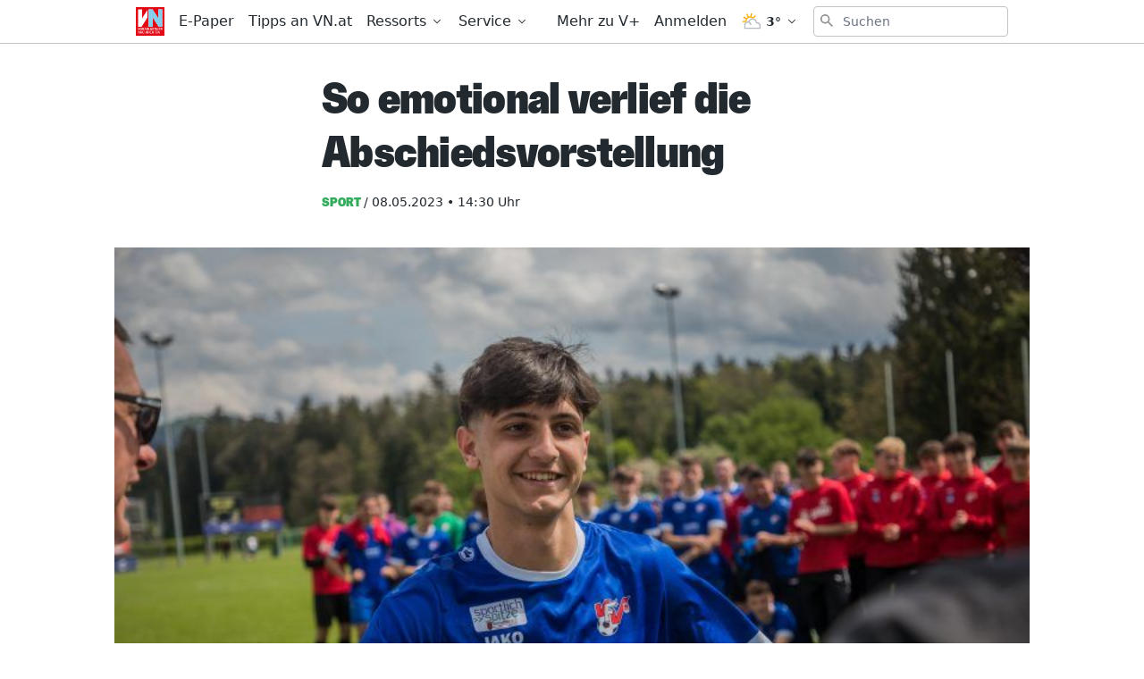

--- FILE ---
content_type: text/html; charset=utf-8
request_url: https://www.vn.at/sport/2023/05/08/so-emotional-verlief-die-abschiedsvorstellung.vn
body_size: 41279
content:
<!doctype html>
<html data-n-head-ssr lang="de" data-n-head="%7B%22lang%22:%7B%22ssr%22:%22de%22%7D%7D">
  <head >
    <title>So emotional verlief die Abschiedsvorstellung - Vorarlberger Nachrichten | VN.at</title><meta data-n-head="ssr" charset="utf-8"><meta data-n-head="ssr" name="viewport" content="width=device-width, initial-scale=1"><meta data-n-head="ssr" name="theme-color" content="#e30613"><meta data-n-head="ssr" data-hid="charset" charset="utf-8"><meta data-n-head="ssr" data-hid="apple-mobile-web-app-title" name="apple-mobile-web-app-title" content="Vorarlberger Nachrichten | VN.at"><meta data-n-head="ssr" name="google-signin-client_id" content="765435528906-jh40ku11so6l5n1oaftr3a6e9rct93m4.apps.googleusercontent.com"><meta data-n-head="ssr" name="apple-itunes-app" content="app-id=417731767"><meta data-n-head="ssr" data-hid="description" name="description" content="..."><meta data-n-head="ssr" data-hid="author" name="author" content="Christian Adam"><meta data-n-head="ssr" data-hid="og:site_name" property="og:site_name" content="Vorarlberger Nachrichten | VN.at"><meta data-n-head="ssr" data-hid="og:image" property="og:image" content="https://www.vn.at/meta/og/sport/2023/05/08/so-emotional-verlief-die-abschiedsvorstellung.vn.jpg"><meta data-n-head="ssr" data-hid="og:image:url" property="og:image:url" content="https://www.vn.at/meta/og/sport/2023/05/08/so-emotional-verlief-die-abschiedsvorstellung.vn.jpg"><meta data-n-head="ssr" data-hid="og:image:secure_url" property="og:image:secure_url" content="https://www.vn.at/meta/og/sport/2023/05/08/so-emotional-verlief-die-abschiedsvorstellung.vn.jpg"><meta data-n-head="ssr" data-hid="og:image:type" property="og:image:type" content="image/jpeg"><meta data-n-head="ssr" data-hid="og:image:width" property="og:image:width" content="1200"><meta data-n-head="ssr" data-hid="og:image:height" property="og:image:height" content="630"><meta data-n-head="ssr" data-hid="og:title" property="og:title" content="So emotional verlief die Abschiedsvorstellung"><meta data-n-head="ssr" data-hid="og:description" property="og:description" content="..."><meta data-n-head="ssr" data-hid="og:url" property="og:url" content="https://www.vn.at/sport/2023/05/08/so-emotional-verlief-die-abschiedsvorstellung.vn"><meta data-n-head="ssr" data-hid="og:type" property="og:type" content="article"><meta data-n-head="ssr" data-hid="fb:app_id" property="fb:app_id" content="271051183009141"><meta data-n-head="ssr" data-hid="twitter:image" property="twitter:image" content="https://www.vn.at/meta/og/sport/2023/05/08/so-emotional-verlief-die-abschiedsvorstellung.vn.jpg"><meta data-n-head="ssr" data-hid="twitter:card" property="twitter:card" content="summary_large_image"><meta data-n-head="ssr" data-hid="twitter:site" property="twitter:site" content="vnredaktion"><meta data-n-head="ssr" data-hid="twitter:url" property="twitter:url" content="https://www.vn.at/sport/2023/05/08/so-emotional-verlief-die-abschiedsvorstellung.vn"><meta data-n-head="ssr" data-hid="twitter:title" property="twitter:title" content="So emotional verlief die Abschiedsvorstellung"><meta data-n-head="ssr" data-hid="robots" name="robots" content="noindex, follow, noarchive"><link data-n-head="ssr" rel="icon" type="image/x-icon" href="/favicon.png"><link data-n-head="ssr" rel="preconnect" href="https://sessions.bugsnag.com"><link data-n-head="ssr" rel="preconnect" href="https://sandbox.tinypass.com"><link data-n-head="ssr" rel="dns-prefetch" href="https://www.vol.at"><link data-n-head="ssr" rel="preconnect" href="https://api-nordstern.vn.at"><link data-n-head="ssr" rel="dns-prefetch" href="https://paywall.vn.at/api/"><link data-n-head="ssr" rel="preconnect" href="https://ping.chartbeat.net"><link data-n-head="ssr" rel="preconnect" href="https://at.iocnt.net"><link data-n-head="ssr" rel="preconnect" href="https://securepubads.g.doubleclick.net"><link data-n-head="ssr" rel="preconnect" href="https://stats.g.doubleclick.net"><link data-n-head="ssr" rel="preconnect" href="https://tpc.googlesyndication.com"><link data-n-head="ssr" rel="preconnect" href="https://media.vol.at"><link data-n-head="ssr" rel="preconnect" href="https://adservice.google.com"><link data-n-head="ssr" rel="preconnect" href="https://www.googleadservices.com"><link data-n-head="ssr" rel="preconnect" href="https://adservice.google.de"><link data-n-head="ssr" rel="preconnect" href="https://www.google-analytics.com"><link data-n-head="ssr" rel="preconnect" href="https://irqs.iocnt.net"><link data-n-head="ssr" rel="preconnect" href="https://ups.xplosion.de"><link data-n-head="ssr" rel="preconnect" href="https://www.google.com"><link data-n-head="ssr" rel="preconnect" href="https://experience.tinypass.com"><link data-n-head="ssr" rel="preconnect" href="https://connect.facebook.net"><link data-n-head="ssr" rel="preconnect" href="https://static.chartbeat.com"><link data-n-head="ssr" rel="preconnect" href="https://www.googletagmanager.com"><link data-n-head="ssr" rel="preconnect" href="https://www.google.de"><link data-n-head="ssr" rel="preconnect" href="https://www.facebook.com"><link data-n-head="ssr" rel="preconnect" href="https://apis.google.com"><link data-n-head="ssr" data-hid="shortcut-icon" rel="shortcut icon" href="/_nuxt/icons/icon_64x64.1027f3.png"><link data-n-head="ssr" data-hid="apple-touch-icon" rel="apple-touch-icon" href="/_nuxt/icons/icon_512x512.1027f3.png" sizes="512x512"><link data-n-head="ssr" rel="manifest" href="/_nuxt/manifest.6410525d.json" data-hid="manifest"><link data-n-head="ssr" rel="preload" href="https://data-be4fd7bada.vn.at/iomm/latest/manager/base/es6/bundle.js" as="script" crossorigin="true" id="IOMmBundle"><link data-n-head="ssr" rel="preload" href="https://data-be4fd7bada.vn.at/iomm/latest/bootstrap/loader.js" as="script" crossorigin="true"><link data-n-head="ssr" data-hid="canonical" rel="canonical" href="https://www.vn.at/sport/2023/05/08/so-emotional-verlief-die-abschiedsvorstellung.vn"><script data-n-head="ssr" type="application/ld+json">{"@context":"http://schema.org","@type":"Corporation","name":"Vorarlberger Nachrichten","legalName":"Russmedia Verlag GmbH","address":{"@type":"PostalAddress","addressCountry":"AT","addressLocality":"Schwarzach","addressRegion":"Vorarlberg","postalCode":"6858","streetAddress":"Gutenbergstrasse 1"},"logo":"https://www.vn.at/icon.png","email":"mailto:abo@vn.at","telephone":"+435572501500","url":"https://www.vn.at"}</script><script data-n-head="ssr" async src="/os-sdk.js" data-hid="onesignal"></script><script data-n-head="ssr">
            if('serviceWorker'in navigator&&!('getRegistrations'in navigator.serviceWorker)){navigator.serviceWorker.getRegistrations=function(){return new Promise(function(resolve,reject){resolve([])})}}
          </script><script data-n-head="ssr" src="https://consent.cookiebot.com/uc.js" data-cbid="b4063dd6-d862-4089-8676-bf82f8cd5b4d" data-framework="TCFv2.2" async></script><script data-n-head="ssr" src="https://data-be4fd7bada.vn.at/iomm/latest/bootstrap/loader.js" crossorigin="true"></script><script data-n-head="ssr" type="application/ld+json">{"@context":"http://schema.org","@type":"NewsArticle","mainEntityOfPage":{"@type":"WebPage","@id":"https://www.vn.at/sport/2023/05/08/so-emotional-verlief-die-abschiedsvorstellung.vn"},"image":{"@type":"ImageObject","url":"https://www.vn.at/2023/05/6A2A9431-1-1024x683.jpg"},"headline":"So emotional verlief die Abschiedsvorstellung","author":{"@type":"Person","name":"Christian Adam"},"datePublished":"2023-05-08T12:30:00+00:00","dateModified":"2023-05-08T12:30:00+00:00","publisher":{"@type":"Organization","name":"Vorarlberger Nachrichten","logo":{"@type":"ImageObject","url":"https://www.vn.at/icon.png"},"@id":"vn.at"},"isAccessibleForFree":false,"hasPart":{"@type":"WebPageElement","cssSelector":".paywalled-content","isAccessibleForFree":false},"isPartOf":{"@type":["CreativeWork","Product"],"name":"post.title","productID":"vn.at:showcase"}}</script><script data-n-head="ssr" type="application/ld+json">{"@context":"http://schema.org","@type":"BreadcrumbList","itemListElement":[{"@type":"ListItem","position":1,"item":{"@id":"https://www.vn.at/ressort/sport","name":"Sport"}},{"@type":"ListItem","position":2,"item":{"@id":"https://www.vn.at/sport/2023/05/08/so-emotional-verlief-die-abschiedsvorstellung.vn","name":"So emotional verlief die Abschiedsvorstellung"}}]}</script><link rel="preload" href="/_nuxt/dd30d9e.js" as="script"><link rel="preload" href="/_nuxt/95bb6c2.js" as="script"><link rel="preload" href="/_nuxt/2c77b5e.js" as="script"><link rel="preload" href="/_nuxt/a502748.js" as="script"><link rel="preload" href="/_nuxt/4a13cc2.js" as="script"><link rel="preload" href="/_nuxt/c60316f.js" as="script"><link rel="preload" href="/_nuxt/43e730c.js" as="script"><link rel="preload" href="/_nuxt/645cd6e.js" as="script"><link rel="preload" href="/_nuxt/c402418.js" as="script"><style data-vue-ssr-id="65c873ce:0 e9bc2ade:0 03805812:0 3de03fd4:0 21df5db4:0 98ade04a:0 a4d803d8:0 57a246fe:0 7292fddb:0 09d1b65d:0 5f75c11d:0 a625b7bc:0 c5cf00a4:0 133750e6:0 36e26520:0 0599080e:0 5ba9656e:0 1cf62d48:0 3b439160:0 2b4998a6:0 a4a84174:0 2a418404:0 505be742:0 445b795a:0 9ec4e5d4:0">/*! tailwindcss v3.0.24 | MIT License | https://tailwindcss.com*//*
1. Prevent padding and border from affecting element width. (https://github.com/mozdevs/cssremedy/issues/4)
2. Allow adding a border to an element by just adding a border-width. (https://github.com/tailwindcss/tailwindcss/pull/116)
*/

*,
::before,
::after {
  box-sizing: border-box; /* 1 */
  border-width: 0; /* 2 */
  border-style: solid; /* 2 */
  border-color: currentColor; /* 2 */
}

::before,
::after {
  --tw-content: '';
}

/*
1. Use a consistent sensible line-height in all browsers.
2. Prevent adjustments of font size after orientation changes in iOS.
3. Use a more readable tab size.
4. Use the user's configured `sans` font-family by default.
*/

html {
  line-height: 1.5; /* 1 */
  -webkit-text-size-adjust: 100%; /* 2 */
  -moz-tab-size: 4; /* 3 */
  -o-tab-size: 4;
     tab-size: 4; /* 3 */
  font-family: ui-sans-serif, system-ui, -apple-system, BlinkMacSystemFont, "Segoe UI", Roboto, "Helvetica Neue", Arial, "Noto Sans", sans-serif, "Apple Color Emoji", "Segoe UI Emoji", "Segoe UI Symbol", "Noto Color Emoji"; /* 4 */
}

/*
1. Remove the margin in all browsers.
2. Inherit line-height from `html` so users can set them as a class directly on the `html` element.
*/

body {
  margin: 0; /* 1 */
  line-height: inherit; /* 2 */
}

/*
1. Add the correct height in Firefox.
2. Correct the inheritance of border color in Firefox. (https://bugzilla.mozilla.org/show_bug.cgi?id=190655)
3. Ensure horizontal rules are visible by default.
*/

hr {
  height: 0; /* 1 */
  color: inherit; /* 2 */
  border-top-width: 1px; /* 3 */
}

/*
Add the correct text decoration in Chrome, Edge, and Safari.
*/

abbr:where([title]) {
  -webkit-text-decoration: underline dotted;
          text-decoration: underline dotted;
}

/*
Remove the default font size and weight for headings.
*/

h1,
h2,
h3,
h4,
h5,
h6 {
  font-size: inherit;
  font-weight: inherit;
}

/*
Reset links to optimize for opt-in styling instead of opt-out.
*/

a {
  color: inherit;
  text-decoration: inherit;
}

/*
Add the correct font weight in Edge and Safari.
*/

b,
strong {
  font-weight: bolder;
}

/*
1. Use the user's configured `mono` font family by default.
2. Correct the odd `em` font sizing in all browsers.
*/

code,
kbd,
samp,
pre {
  font-family: ui-monospace, SFMono-Regular, Menlo, Monaco, Consolas, "Liberation Mono", "Courier New", monospace; /* 1 */
  font-size: 1em; /* 2 */
}

/*
Add the correct font size in all browsers.
*/

small {
  font-size: 80%;
}

/*
Prevent `sub` and `sup` elements from affecting the line height in all browsers.
*/

sub,
sup {
  font-size: 75%;
  line-height: 0;
  position: relative;
  vertical-align: baseline;
}

sub {
  bottom: -0.25em;
}

sup {
  top: -0.5em;
}

/*
1. Remove text indentation from table contents in Chrome and Safari. (https://bugs.chromium.org/p/chromium/issues/detail?id=999088, https://bugs.webkit.org/show_bug.cgi?id=201297)
2. Correct table border color inheritance in all Chrome and Safari. (https://bugs.chromium.org/p/chromium/issues/detail?id=935729, https://bugs.webkit.org/show_bug.cgi?id=195016)
3. Remove gaps between table borders by default.
*/

table {
  text-indent: 0; /* 1 */
  border-color: inherit; /* 2 */
  border-collapse: collapse; /* 3 */
}

/*
1. Change the font styles in all browsers.
2. Remove the margin in Firefox and Safari.
3. Remove default padding in all browsers.
*/

button,
input,
optgroup,
select,
textarea {
  font-family: inherit; /* 1 */
  font-size: 100%; /* 1 */
  line-height: inherit; /* 1 */
  color: inherit; /* 1 */
  margin: 0; /* 2 */
  padding: 0; /* 3 */
}

/*
Remove the inheritance of text transform in Edge and Firefox.
*/

button,
select {
  text-transform: none;
}

/*
1. Correct the inability to style clickable types in iOS and Safari.
2. Remove default button styles.
*/

button,
[type='button'],
[type='reset'],
[type='submit'] {
  -webkit-appearance: button; /* 1 */
  background-color: transparent; /* 2 */
  background-image: none; /* 2 */
}

/*
Use the modern Firefox focus style for all focusable elements.
*/

:-moz-focusring {
  outline: auto;
}

/*
Remove the additional `:invalid` styles in Firefox. (https://github.com/mozilla/gecko-dev/blob/2f9eacd9d3d995c937b4251a5557d95d494c9be1/layout/style/res/forms.css#L728-L737)
*/

:-moz-ui-invalid {
  box-shadow: none;
}

/*
Add the correct vertical alignment in Chrome and Firefox.
*/

progress {
  vertical-align: baseline;
}

/*
Correct the cursor style of increment and decrement buttons in Safari.
*/

::-webkit-inner-spin-button,
::-webkit-outer-spin-button {
  height: auto;
}

/*
1. Correct the odd appearance in Chrome and Safari.
2. Correct the outline style in Safari.
*/

[type='search'] {
  -webkit-appearance: textfield; /* 1 */
  outline-offset: -2px; /* 2 */
}

/*
Remove the inner padding in Chrome and Safari on macOS.
*/

::-webkit-search-decoration {
  -webkit-appearance: none;
}

/*
1. Correct the inability to style clickable types in iOS and Safari.
2. Change font properties to `inherit` in Safari.
*/

::-webkit-file-upload-button {
  -webkit-appearance: button; /* 1 */
  font: inherit; /* 2 */
}

/*
Add the correct display in Chrome and Safari.
*/

summary {
  display: list-item;
}

/*
Removes the default spacing and border for appropriate elements.
*/

blockquote,
dl,
dd,
h1,
h2,
h3,
h4,
h5,
h6,
hr,
figure,
p,
pre {
  margin: 0;
}

fieldset {
  margin: 0;
  padding: 0;
}

legend {
  padding: 0;
}

ol,
ul,
menu {
  list-style: none;
  margin: 0;
  padding: 0;
}

/*
Prevent resizing textareas horizontally by default.
*/

textarea {
  resize: vertical;
}

/*
1. Reset the default placeholder opacity in Firefox. (https://github.com/tailwindlabs/tailwindcss/issues/3300)
2. Set the default placeholder color to the user's configured gray 400 color.
*/

input::-moz-placeholder, textarea::-moz-placeholder {
  opacity: 1; /* 1 */
  color: #9ca3af; /* 2 */
}

input:-ms-input-placeholder, textarea:-ms-input-placeholder {
  opacity: 1; /* 1 */
  color: #9ca3af; /* 2 */
}

input::placeholder,
textarea::placeholder {
  opacity: 1; /* 1 */
  color: #9ca3af; /* 2 */
}

/*
Set the default cursor for buttons.
*/

button,
[role="button"] {
  cursor: pointer;
}

/*
Make sure disabled buttons don't get the pointer cursor.
*/
:disabled {
  cursor: default;
}

/*
1. Make replaced elements `display: block` by default. (https://github.com/mozdevs/cssremedy/issues/14)
2. Add `vertical-align: middle` to align replaced elements more sensibly by default. (https://github.com/jensimmons/cssremedy/issues/14#issuecomment-634934210)
   This can trigger a poorly considered lint error in some tools but is included by design.
*/

img,
svg,
video,
canvas,
audio,
iframe,
embed,
object {
  display: block; /* 1 */
  vertical-align: middle; /* 2 */
}

/*
Constrain images and videos to the parent width and preserve their intrinsic aspect ratio. (https://github.com/mozdevs/cssremedy/issues/14)
*/

img,
video {
  max-width: 100%;
  height: auto;
}

/*
Ensure the default browser behavior of the `hidden` attribute.
*/

[hidden] {
  display: none;
}[type='text'],[type='email'],[type='url'],[type='password'],[type='number'],[type='date'],[type='datetime-local'],[type='month'],[type='search'],[type='tel'],[type='time'],[type='week'],[multiple],textarea,select{-webkit-appearance:none;-moz-appearance:none;appearance:none;background-color:#fff;border-color:#6b7280;border-width:1px;border-radius:0px;padding-top:0.5rem;padding-right:0.75rem;padding-bottom:0.5rem;padding-left:0.75rem;font-size:1rem;line-height:1.5rem;--tw-shadow:0 0 #0000;}[type='text']:focus, [type='email']:focus, [type='url']:focus, [type='password']:focus, [type='number']:focus, [type='date']:focus, [type='datetime-local']:focus, [type='month']:focus, [type='search']:focus, [type='tel']:focus, [type='time']:focus, [type='week']:focus, [multiple]:focus, textarea:focus, select:focus{outline:2px solid transparent;outline-offset:2px;--tw-ring-inset:var(--tw-empty,/*!*/ /*!*/);--tw-ring-offset-width:0px;--tw-ring-offset-color:#fff;--tw-ring-color:#3182CE;--tw-ring-offset-shadow:var(--tw-ring-inset) 0 0 0 var(--tw-ring-offset-width) var(--tw-ring-offset-color);--tw-ring-shadow:var(--tw-ring-inset) 0 0 0 calc(1px + var(--tw-ring-offset-width)) var(--tw-ring-color);box-shadow:var(--tw-ring-offset-shadow), var(--tw-ring-shadow), var(--tw-shadow);border-color:#3182CE}input::-moz-placeholder, textarea::-moz-placeholder{color:#6b7280;opacity:1}input:-ms-input-placeholder, textarea:-ms-input-placeholder{color:#6b7280;opacity:1}input::placeholder,textarea::placeholder{color:#6b7280;opacity:1}::-webkit-datetime-edit-fields-wrapper{padding:0}::-webkit-date-and-time-value{min-height:1.5em}::-webkit-datetime-edit,::-webkit-datetime-edit-year-field,::-webkit-datetime-edit-month-field,::-webkit-datetime-edit-day-field,::-webkit-datetime-edit-hour-field,::-webkit-datetime-edit-minute-field,::-webkit-datetime-edit-second-field,::-webkit-datetime-edit-millisecond-field,::-webkit-datetime-edit-meridiem-field{padding-top:0;padding-bottom:0}select{background-image:url("data:image/svg+xml,%3csvg xmlns='http://www.w3.org/2000/svg' fill='none' viewBox='0 0 20 20'%3e%3cpath stroke='%236b7280' stroke-linecap='round' stroke-linejoin='round' stroke-width='1.5' d='M6 8l4 4 4-4'/%3e%3c/svg%3e");background-position:right 0.5rem center;background-repeat:no-repeat;background-size:1.5em 1.5em;padding-right:2.5rem;-webkit-print-color-adjust:exact;color-adjust:exact;print-color-adjust:exact}[multiple]{background-image:initial;background-position:initial;background-repeat:unset;background-size:initial;padding-right:0.75rem;-webkit-print-color-adjust:unset;color-adjust:unset;print-color-adjust:unset}[type='checkbox'],[type='radio']{-webkit-appearance:none;-moz-appearance:none;appearance:none;padding:0;-webkit-print-color-adjust:exact;color-adjust:exact;print-color-adjust:exact;display:inline-block;vertical-align:middle;background-origin:border-box;-webkit-user-select:none;-moz-user-select:none;-ms-user-select:none;user-select:none;flex-shrink:0;height:1rem;width:1rem;color:#3182CE;background-color:#fff;border-color:#6b7280;border-width:1px;--tw-shadow:0 0 #0000}[type='checkbox']{border-radius:0px}[type='radio']{border-radius:100%}[type='checkbox']:focus,[type='radio']:focus{outline:2px solid transparent;outline-offset:2px;--tw-ring-inset:var(--tw-empty,/*!*/ /*!*/);--tw-ring-offset-width:2px;--tw-ring-offset-color:#fff;--tw-ring-color:#3182CE;--tw-ring-offset-shadow:var(--tw-ring-inset) 0 0 0 var(--tw-ring-offset-width) var(--tw-ring-offset-color);--tw-ring-shadow:var(--tw-ring-inset) 0 0 0 calc(2px + var(--tw-ring-offset-width)) var(--tw-ring-color);box-shadow:var(--tw-ring-offset-shadow), var(--tw-ring-shadow), var(--tw-shadow)}[type='checkbox']:checked,[type='radio']:checked{border-color:transparent;background-color:currentColor;background-size:100% 100%;background-position:center;background-repeat:no-repeat}[type='checkbox']:checked{background-image:url("data:image/svg+xml,%3csvg viewBox='0 0 16 16' fill='white' xmlns='http://www.w3.org/2000/svg'%3e%3cpath d='M12.207 4.793a1 1 0 010 1.414l-5 5a1 1 0 01-1.414 0l-2-2a1 1 0 011.414-1.414L6.5 9.086l4.293-4.293a1 1 0 011.414 0z'/%3e%3c/svg%3e")}[type='radio']:checked{background-image:url("data:image/svg+xml,%3csvg viewBox='0 0 16 16' fill='white' xmlns='http://www.w3.org/2000/svg'%3e%3ccircle cx='8' cy='8' r='3'/%3e%3c/svg%3e")}[type='checkbox']:checked:hover,[type='checkbox']:checked:focus,[type='radio']:checked:hover,[type='radio']:checked:focus{border-color:transparent;background-color:currentColor}[type='checkbox']:indeterminate{background-image:url("data:image/svg+xml,%3csvg xmlns='http://www.w3.org/2000/svg' fill='none' viewBox='0 0 16 16'%3e%3cpath stroke='white' stroke-linecap='round' stroke-linejoin='round' stroke-width='2' d='M4 8h8'/%3e%3c/svg%3e");border-color:transparent;background-color:currentColor;background-size:100% 100%;background-position:center;background-repeat:no-repeat}[type='checkbox']:indeterminate:hover,[type='checkbox']:indeterminate:focus{border-color:transparent;background-color:currentColor}[type='file']{background:unset;border-color:inherit;border-width:0;border-radius:0;padding:0;font-size:unset;line-height:inherit}[type='file']:focus{outline:1px solid ButtonText;outline:1px auto -webkit-focus-ring-color}*, ::before, ::after{--tw-translate-x:0;--tw-translate-y:0;--tw-rotate:0;--tw-skew-x:0;--tw-skew-y:0;--tw-scale-x:1;--tw-scale-y:1;--tw-pan-x: ;--tw-pan-y: ;--tw-pinch-zoom: ;--tw-scroll-snap-strictness:proximity;--tw-ordinal: ;--tw-slashed-zero: ;--tw-numeric-figure: ;--tw-numeric-spacing: ;--tw-numeric-fraction: ;--tw-ring-inset: ;--tw-ring-offset-width:0px;--tw-ring-offset-color:#fff;--tw-ring-color:rgb(66 153 225 / 0.5);--tw-ring-offset-shadow:0 0 #0000;--tw-ring-shadow:0 0 #0000;--tw-shadow:0 0 #0000;--tw-shadow-colored:0 0 #0000;--tw-blur: ;--tw-brightness: ;--tw-contrast: ;--tw-grayscale: ;--tw-hue-rotate: ;--tw-invert: ;--tw-saturate: ;--tw-sepia: ;--tw-drop-shadow: ;--tw-backdrop-blur: ;--tw-backdrop-brightness: ;--tw-backdrop-contrast: ;--tw-backdrop-grayscale: ;--tw-backdrop-hue-rotate: ;--tw-backdrop-invert: ;--tw-backdrop-opacity: ;--tw-backdrop-saturate: ;--tw-backdrop-sepia: }.container{width:100%}@media (min-width: 321px){.container{max-width:321px}}@media (min-width: 576px){.container{max-width:576px}}@media (min-width: 768px){.container{max-width:768px}}@media (min-width: 1024px){.container{max-width:1024px}}.aspect-w-16{position:relative;padding-bottom:calc(var(--tw-aspect-h) / var(--tw-aspect-w) * 100%);--tw-aspect-w:16}.aspect-w-16 > *{position:absolute;height:100%;width:100%;top:0;right:0;bottom:0;left:0}.aspect-h-9{--tw-aspect-h:9}.aspect-w-10{position:relative;padding-bottom:calc(var(--tw-aspect-h) / var(--tw-aspect-w) * 100%);--tw-aspect-w:10}.aspect-w-10 > *{position:absolute;height:100%;width:100%;top:0;right:0;bottom:0;left:0}.sr-only{position:absolute;width:1px;height:1px;padding:0;margin:-1px;overflow:hidden;clip:rect(0, 0, 0, 0);white-space:nowrap;border-width:0}.pointer-events-none{pointer-events:none}.invisible{visibility:hidden}.static{position:static}.fixed{position:fixed}.absolute{position:absolute}.relative{position:relative}.inset-0{top:0px;right:0px;bottom:0px;left:0px}.inset-auto{top:auto;right:auto;bottom:auto;left:auto}.inset-x-0{left:0px;right:0px}.top-0{top:0px}.left-0{left:0px}.right-0{right:0px}.bottom-0{bottom:0px}.-top-12{top:-3rem}.right-2{right:0.5rem}.top-2{top:0.5rem}.left-2{left:0.5rem}.bottom-auto{bottom:auto}.left-auto{left:auto}.top-4{top:1rem}.-right-1{right:-0.25rem}.top-auto{top:auto}.isolate{isolation:isolate}.z-20{z-index:20}.z-10{z-index:10}.z-top{z-index:1000001}.z-30{z-index:30}.z-50{z-index:50}.z-1million{z-index:1000000}.z-\[-1\]{z-index:-1}.z-0{z-index:0}.order-2{order:2}.order-1{order:1}.col-span-6{grid-column:span 6 / span 6}.float-right{float:right}.m-auto{margin:auto}.m-1{margin:0.25rem}.m-0{margin:0px}.m-2{margin:0.5rem}.mx-auto{margin-left:auto;margin-right:auto}.mx-2{margin-left:0.5rem;margin-right:0.5rem}.my-2{margin-top:0.5rem;margin-bottom:0.5rem}.my-0{margin-top:0px;margin-bottom:0px}.mx-1{margin-left:0.25rem;margin-right:0.25rem}.-mx-2{margin-left:-0.5rem;margin-right:-0.5rem}.-mx-5{margin-left:-1.25rem;margin-right:-1.25rem}.my-8{margin-top:2rem;margin-bottom:2rem}.my-4{margin-top:1rem;margin-bottom:1rem}.my-10{margin-top:2.5rem;margin-bottom:2.5rem}.mx-5{margin-left:1.25rem;margin-right:1.25rem}.mx-4{margin-left:1rem;margin-right:1rem}.mx-0{margin-left:0px;margin-right:0px}.my-6{margin-top:1.5rem;margin-bottom:1.5rem}.my-1{margin-top:0.25rem;margin-bottom:0.25rem}.my-3{margin-top:0.75rem;margin-bottom:0.75rem}.mt-4{margin-top:1rem}.mb-4{margin-bottom:1rem}.mt-2{margin-top:0.5rem}.mb-8{margin-bottom:2rem}.mt-3{margin-top:0.75rem}.mr-3{margin-right:0.75rem}.ml-1{margin-left:0.25rem}.mb-2{margin-bottom:0.5rem}.mb-0{margin-bottom:0px}.mr-2{margin-right:0.5rem}.mb-20{margin-bottom:5rem}.ml-4{margin-left:1rem}.mb-6{margin-bottom:1.5rem}.mb-10{margin-bottom:2.5rem}.mr-5{margin-right:1.25rem}.mt-8{margin-top:2rem}.mt-6{margin-top:1.5rem}.mb-3{margin-bottom:0.75rem}.mb-1{margin-bottom:0.25rem}.ml-2{margin-left:0.5rem}.mt-1{margin-top:0.25rem}.mt-10{margin-top:2.5rem}.mb-24{margin-bottom:6rem}.ml-3{margin-left:0.75rem}.mr-1{margin-right:0.25rem}.mt-20{margin-top:5rem}.mb-12{margin-bottom:3rem}.ml-0{margin-left:0px}.mt-5{margin-top:1.25rem}.mt-0{margin-top:0px}.mr-4{margin-right:1rem}.mt-16{margin-top:4rem}.mr-20{margin-right:5rem}.mr-0{margin-right:0px}.-mt-1{margin-top:-0.25rem}.-mt-8{margin-top:-2rem}.mr-10{margin-right:2.5rem}.-mt-10{margin-top:-2.5rem}.-mr-4{margin-right:-1rem}.-mb-40{margin-bottom:-10rem}.mt-12{margin-top:3rem}.ml-6{margin-left:1.5rem}.-mb-4{margin-bottom:-1rem}.mr-6{margin-right:1.5rem}.-mt-4{margin-top:-1rem}.box-border{box-sizing:border-box}.block{display:block}.inline-block{display:inline-block}.inline{display:inline}.flex{display:flex}.inline-flex{display:inline-flex}.table{display:table}.grid{display:grid}.hidden{display:none}.h-full{height:100%}.h-24{height:6rem}.h-10{height:2.5rem}.h-screen{height:100vh}.h-8{height:2rem}.h-4{height:1rem}.h-20{height:5rem}.h-0{height:0px}.h-12{height:3rem}.h-auto{height:auto}.h-6{height:1.5rem}.h-16{height:4rem}.h-48{height:12rem}.h-2{height:0.5rem}.h-5{height:1.25rem}.h-px{height:1px}.h-3{height:0.75rem}.h-40{height:10rem}.h-28{height:7rem}.h-32{height:8rem}.max-h-screen{max-height:100vh}.max-h-24{max-height:24rem}.max-h-14{max-height:14rem}.max-h-full{max-height:100%}.min-h-screen{min-height:100vh}.min-h-24{min-height:24rem}.min-h-0{min-height:0px}.min-h-10{min-height:10rem}.min-h-6{min-height:6rem}.min-h-18{min-height:18rem}.min-h-3{min-height:3rem}.min-h-12{min-height:12rem}.min-h-\[200px\]{min-height:200px}.w-screen{width:100vw}.w-full{width:100%}.w-10{width:2.5rem}.w-8{width:2rem}.w-4{width:1rem}.w-56{width:14rem}.w-12{width:3rem}.w-2{width:0.5rem}.w-1\/3{width:33.333333%}.w-2\/3{width:66.666667%}.w-3\/4{width:75%}.w-3\/5{width:60%}.w-1\/4{width:25%}.w-24{width:6rem}.w-5{width:1.25rem}.w-6{width:1.5rem}.w-4\/5{width:80%}.w-16{width:4rem}.w-20{width:5rem}.w-3{width:0.75rem}.w-5\/6{width:83.333333%}.w-64{width:16rem}.w-1\/2{width:50%}.w-auto{width:auto}.w-28{width:7rem}.w-32{width:8rem}.min-w-0{min-width:0px}.min-w-1\/3{min-width:33.3333%}.min-w-1\/4{min-width:25%}.min-w-\[14rem\]{min-width:14rem}.max-w-paywall{max-width:32rem}.max-w-full{max-width:100%}.max-w-reading{max-width:35rem}.max-w-md{max-width:40rem}.max-w-xl{max-width:60rem}.max-w-sm{max-width:30rem}.max-w-screen-sm{max-width:576px}.max-w-none{max-width:none}.flex-1{flex:1 1 0%}.flex-shrink-0{flex-shrink:0}.flex-shrink{flex-shrink:1}.flex-grow{flex-grow:1}.flex-grow-0{flex-grow:0}.rotate-6{--tw-rotate:6deg;transform:translate(var(--tw-translate-x), var(--tw-translate-y)) rotate(var(--tw-rotate)) skewX(var(--tw-skew-x)) skewY(var(--tw-skew-y)) scaleX(var(--tw-scale-x)) scaleY(var(--tw-scale-y))}.-rotate-6{--tw-rotate:-6deg;transform:translate(var(--tw-translate-x), var(--tw-translate-y)) rotate(var(--tw-rotate)) skewX(var(--tw-skew-x)) skewY(var(--tw-skew-y)) scaleX(var(--tw-scale-x)) scaleY(var(--tw-scale-y))}.transform{transform:translate(var(--tw-translate-x), var(--tw-translate-y)) rotate(var(--tw-rotate)) skewX(var(--tw-skew-x)) skewY(var(--tw-skew-y)) scaleX(var(--tw-scale-x)) scaleY(var(--tw-scale-y))}.transform-none{transform:none}.cursor-pointer{cursor:pointer}.select-none{-webkit-user-select:none;-moz-user-select:none;-ms-user-select:none;user-select:none}.resize{resize:both}.list-disc{list-style-type:disc}.list-none{list-style-type:none}.appearance-none{-webkit-appearance:none;-moz-appearance:none;appearance:none}.grid-cols-6{grid-template-columns:repeat(6, minmax(0, 1fr))}.flex-row{flex-direction:row}.flex-row-reverse{flex-direction:row-reverse}.flex-col{flex-direction:column}.flex-wrap{flex-wrap:wrap}.flex-nowrap{flex-wrap:nowrap}.items-start{align-items:flex-start}.items-end{align-items:flex-end}.items-center{align-items:center}.items-baseline{align-items:baseline}.items-stretch{align-items:stretch}.justify-start{justify-content:flex-start}.justify-end{justify-content:flex-end}.justify-center{justify-content:center}.justify-between{justify-content:space-between}.justify-around{justify-content:space-around}.justify-evenly{justify-content:space-evenly}.gap-4{gap:1rem}.gap-1{gap:0.25rem}.gap-3{gap:0.75rem}.gap-2{gap:0.5rem}.gap-x-2{-moz-column-gap:0.5rem;column-gap:0.5rem}.space-x-4 > :not([hidden]) ~ :not([hidden]){--tw-space-x-reverse:0;margin-right:calc(1rem * var(--tw-space-x-reverse));margin-left:calc(1rem * calc(1 - var(--tw-space-x-reverse)))}.space-x-2 > :not([hidden]) ~ :not([hidden]){--tw-space-x-reverse:0;margin-right:calc(0.5rem * var(--tw-space-x-reverse));margin-left:calc(0.5rem * calc(1 - var(--tw-space-x-reverse)))}.space-x-8 > :not([hidden]) ~ :not([hidden]){--tw-space-x-reverse:0;margin-right:calc(2rem * var(--tw-space-x-reverse));margin-left:calc(2rem * calc(1 - var(--tw-space-x-reverse)))}.space-y-2 > :not([hidden]) ~ :not([hidden]){--tw-space-y-reverse:0;margin-top:calc(0.5rem * calc(1 - var(--tw-space-y-reverse)));margin-bottom:calc(0.5rem * var(--tw-space-y-reverse))}.divide-y > :not([hidden]) ~ :not([hidden]){--tw-divide-y-reverse:0;border-top-width:calc(1px * calc(1 - var(--tw-divide-y-reverse)));border-bottom-width:calc(1px * var(--tw-divide-y-reverse))}.divide-gray-200 > :not([hidden]) ~ :not([hidden]){--tw-divide-opacity:1;border-color:rgb(229 231 235 / var(--tw-divide-opacity))}.overflow-hidden{overflow:hidden}.overflow-x-auto{overflow-x:auto}.overflow-y-auto{overflow-y:auto}.overflow-x-hidden{overflow-x:hidden}.overflow-y-hidden{overflow-y:hidden}.whitespace-nowrap{white-space:nowrap}.rounded{border-radius:0.25rem}.rounded-md{border-radius:0.375rem}.rounded-full{border-radius:9999px}.rounded-lg{border-radius:0.5rem}.rounded-none{border-radius:0px}.rounded-sm{border-radius:0.125rem}.rounded-b-none{border-bottom-right-radius:0px;border-bottom-left-radius:0px}.rounded-tl{border-top-left-radius:0.25rem}.rounded-bl{border-bottom-left-radius:0.25rem}.border-0{border-width:0px}.border{border-width:1px}.border-2{border-width:2px}.border-4{border-width:4px}.border-half{border-width:.5px}.border-\[3px\]{border-width:3px}.border-8{border-width:8px}.border-t-8{border-top-width:8px}.border-b{border-bottom-width:1px}.border-t-4{border-top-width:4px}.border-r-2{border-right-width:2px}.border-b-2{border-bottom-width:2px}.border-b-4{border-bottom-width:4px}.border-r{border-right-width:1px}.border-t-2{border-top-width:2px}.border-b-half{border-bottom-width:.5px}.border-b-0{border-bottom-width:0px}.border-t{border-top-width:1px}.border-l-2{border-left-width:2px}.border-l{border-left-width:1px}.border-t-0{border-top-width:0px}.border-r-half{border-right-width:.5px}.border-l-8{border-left-width:8px}.border-solid{border-style:solid}.border-dotted{border-style:dotted}.border-none{border-style:none}.border-black-900{--tw-border-opacity:1;border-color:rgb(242 242 242 / var(--tw-border-opacity))}.border-black-800{--tw-border-opacity:1;border-color:rgb(196 196 196 / var(--tw-border-opacity))}.border-black-000{--tw-border-opacity:1;border-color:rgb(34 41 47 / var(--tw-border-opacity))}.border-red-vplus{--tw-border-opacity:1;border-color:rgb(227 5 27 / var(--tw-border-opacity))}.border-red{--tw-border-opacity:1;border-color:rgb(227 6 19 / var(--tw-border-opacity))}.border-blue-800{--tw-border-opacity:1;border-color:rgb(44 82 130 / var(--tw-border-opacity))}.border-green-300{--tw-border-opacity:1;border-color:rgb(134 239 172 / var(--tw-border-opacity))}.border-green-500{--tw-border-opacity:1;border-color:rgb(56 193 114 / var(--tw-border-opacity))}.border-black-400{--tw-border-opacity:1;border-color:rgb(130 130 130 / var(--tw-border-opacity))}.border-gray-100{--tw-border-opacity:1;border-color:rgb(243 244 246 / var(--tw-border-opacity))}.border-gray-200{--tw-border-opacity:1;border-color:rgb(229 231 235 / var(--tw-border-opacity))}.border-blue-light{--tw-border-opacity:1;border-color:rgb(122 201 233 / var(--tw-border-opacity))}.border-transparent{border-color:transparent}.border-gray-500{--tw-border-opacity:1;border-color:rgb(107 114 128 / var(--tw-border-opacity))}.border-gray-400{--tw-border-opacity:1;border-color:rgb(156 163 175 / var(--tw-border-opacity))}.border-pw-red{--tw-border-opacity:1;border-color:rgb(220 4 20 / var(--tw-border-opacity))}.border-blue-200{--tw-border-opacity:1;border-color:rgb(190 227 248 / var(--tw-border-opacity))}.border-gray-300{--tw-border-opacity:1;border-color:rgb(209 213 219 / var(--tw-border-opacity))}.border-blue-500{--tw-border-opacity:1;border-color:rgb(66 153 225 / var(--tw-border-opacity))}.border-blue-700{--tw-border-opacity:1;border-color:rgb(43 108 176 / var(--tw-border-opacity))}.bg-blue-light{--tw-bg-opacity:1;background-color:rgb(122 201 233 / var(--tw-bg-opacity))}.bg-white{--tw-bg-opacity:1;background-color:rgb(255 255 255 / var(--tw-bg-opacity))}.bg-red{--tw-bg-opacity:1;background-color:rgb(227 6 19 / var(--tw-bg-opacity))}.bg-red-dark{--tw-bg-opacity:1;background-color:rgb(185 6 19 / var(--tw-bg-opacity))}.bg-black-800{--tw-bg-opacity:1;background-color:rgb(196 196 196 / var(--tw-bg-opacity))}.bg-black-000{--tw-bg-opacity:1;background-color:rgb(34 41 47 / var(--tw-bg-opacity))}.bg-red-vplus{--tw-bg-opacity:1;background-color:rgb(227 5 27 / var(--tw-bg-opacity))}.bg-blue-700{--tw-bg-opacity:1;background-color:rgb(43 108 176 / var(--tw-bg-opacity))}.bg-blue-200{--tw-bg-opacity:1;background-color:rgb(190 227 248 / var(--tw-bg-opacity))}.bg-blue-800{--tw-bg-opacity:1;background-color:rgb(44 82 130 / var(--tw-bg-opacity))}.bg-green-500{--tw-bg-opacity:1;background-color:rgb(56 193 114 / var(--tw-bg-opacity))}.bg-black-900{--tw-bg-opacity:1;background-color:rgb(242 242 242 / var(--tw-bg-opacity))}.bg-black-200{--tw-bg-opacity:1;background-color:rgb(111 111 111 / var(--tw-bg-opacity))}.bg-gray-100{--tw-bg-opacity:1;background-color:rgb(243 244 246 / var(--tw-bg-opacity))}.bg-white\/90{background-color:rgb(255 255 255 / 0.9)}.bg-blue-400{--tw-bg-opacity:1;background-color:rgb(99 179 237 / var(--tw-bg-opacity))}.bg-transparent{background-color:transparent}.bg-white\/30{background-color:rgb(255 255 255 / 0.3)}.bg-blue-600{--tw-bg-opacity:1;background-color:rgb(49 130 206 / var(--tw-bg-opacity))}.bg-blue-500{--tw-bg-opacity:1;background-color:rgb(66 153 225 / var(--tw-bg-opacity))}.bg-gray-200{--tw-bg-opacity:1;background-color:rgb(229 231 235 / var(--tw-bg-opacity))}.bg-pw-red{--tw-bg-opacity:1;background-color:rgb(220 4 20 / var(--tw-bg-opacity))}.bg-gray-50{--tw-bg-opacity:1;background-color:rgb(249 250 251 / var(--tw-bg-opacity))}.bg-green-200{--tw-bg-opacity:1;background-color:rgb(187 247 208 / var(--tw-bg-opacity))}.bg-gray-300{--tw-bg-opacity:1;background-color:rgb(209 213 219 / var(--tw-bg-opacity))}.bg-gray-600{--tw-bg-opacity:1;background-color:rgb(75 85 99 / var(--tw-bg-opacity))}.bg-\[\#000000\]{--tw-bg-opacity:1;background-color:rgb(0 0 0 / var(--tw-bg-opacity))}.bg-green-600{--tw-bg-opacity:1;background-color:rgb(22 163 74 / var(--tw-bg-opacity))}.bg-opacity-50{--tw-bg-opacity:0.5}.bg-opacity-60{--tw-bg-opacity:0.6}.bg-opacity-10{--tw-bg-opacity:0.1}.bg-opacity-75{--tw-bg-opacity:0.75}.bg-opacity-90{--tw-bg-opacity:0.9}.bg-gradient-to-b{background-image:linear-gradient(to bottom, var(--tw-gradient-stops))}.from-transparent{--tw-gradient-from:transparent;--tw-gradient-stops:var(--tw-gradient-from), var(--tw-gradient-to, rgb(0 0 0 / 0))}.to-gray-600{--tw-gradient-to:#4b5563}.bg-cover{background-size:cover}.bg-right-bottom{background-position:right bottom}.bg-top{background-position:top}.bg-no-repeat{background-repeat:no-repeat}.fill-current{fill:currentColor}.stroke-current{stroke:currentColor}.stroke-0{stroke-width:0}.object-cover{-o-object-fit:cover;object-fit:cover}.object-center{-o-object-position:center;object-position:center}.p-4{padding:1rem}.p-1{padding:0.25rem}.p-3{padding:0.75rem}.p-2{padding:0.5rem}.p-0{padding:0px}.p-5{padding:1.25rem}.p-10{padding:2.5rem}.p-6{padding:1.5rem}.py-1{padding-top:0.25rem;padding-bottom:0.25rem}.px-6{padding-left:1.5rem;padding-right:1.5rem}.py-2{padding-top:0.5rem;padding-bottom:0.5rem}.px-2{padding-left:0.5rem;padding-right:0.5rem}.px-4{padding-left:1rem;padding-right:1rem}.py-3{padding-top:0.75rem;padding-bottom:0.75rem}.px-0{padding-left:0px;padding-right:0px}.px-5{padding-left:1.25rem;padding-right:1.25rem}.px-3{padding-left:0.75rem;padding-right:0.75rem}.py-4{padding-top:1rem;padding-bottom:1rem}.py-5{padding-top:1.25rem;padding-bottom:1.25rem}.px-12{padding-left:3rem;padding-right:3rem}.py-0{padding-top:0px;padding-bottom:0px}.py-8{padding-top:2rem;padding-bottom:2rem}.px-1{padding-left:0.25rem;padding-right:0.25rem}.py-10{padding-top:2.5rem;padding-bottom:2.5rem}.py-12{padding-top:3rem;padding-bottom:3rem}.pr-32{padding-right:8rem}.pt-2{padding-top:0.5rem}.pr-2{padding-right:0.5rem}.pr-1{padding-right:0.25rem}.pb-4{padding-bottom:1rem}.pb-20{padding-bottom:5rem}.pl-0{padding-left:0px}.pb-1{padding-bottom:0.25rem}.pt-16{padding-top:4rem}.pt-4{padding-top:1rem}.pb-0{padding-bottom:0px}.pb-3{padding-bottom:0.75rem}.pr-4{padding-right:1rem}.pl-6{padding-left:1.5rem}.pl-10{padding-left:2.5rem}.pt-12{padding-top:3rem}.pl-8{padding-left:2rem}.pl-1{padding-left:0.25rem}.pl-12{padding-left:3rem}.pt-3{padding-top:0.75rem}.pb-6{padding-bottom:1.5rem}.pb-12{padding-bottom:3rem}.pr-8{padding-right:2rem}.pt-0{padding-top:0px}.pr-12{padding-right:3rem}.pb-2{padding-bottom:0.5rem}.pt-1{padding-top:0.25rem}.pb-10{padding-bottom:2.5rem}.text-left{text-align:left}.text-center{text-align:center}.text-right{text-align:right}.align-middle{vertical-align:middle}.font-headline{font-family:VNPolarisWeb, Arial Narrow, sans-serif}.font-sans{font-family:ui-sans-serif, system-ui, -apple-system, BlinkMacSystemFont, "Segoe UI", Roboto, "Helvetica Neue", Arial, "Noto Sans", sans-serif, "Apple Color Emoji", "Segoe UI Emoji", "Segoe UI Symbol", "Noto Color Emoji"}.font-serif{font-family:ui-serif, Georgia, Cambria, "Times New Roman", Times, serif}.font-mono{font-family:ui-monospace, SFMono-Regular, Menlo, Monaco, Consolas, "Liberation Mono", "Courier New", monospace}.text-base{font-size:1rem}.text-xs{font-size:0.75rem}.text-xl{font-size:1.25rem}.text-4xl{font-size:2.25rem}.text-sm{font-size:0.875rem}.text-lg{font-size:1.125rem}.text-2xl{font-size:1.5rem}.text-3xl{font-size:1.875rem}.text-2xs{font-size:.5rem}.text-5xl{font-size:3rem}.font-extrabold{font-weight:800}.font-bold{font-weight:700}.font-semibold{font-weight:600}.font-normal{font-weight:400}.font-black{font-weight:900}.font-extralight{font-weight:200}.font-thin{font-weight:100}.font-medium{font-weight:500}.uppercase{text-transform:uppercase}.normal-case{text-transform:none}.italic{font-style:italic}.not-italic{font-style:normal}.leading-normal{line-height:1.5}.leading-none{line-height:1}.leading-tight{line-height:1.25}.leading-narrow{line-height:1.35}.leading-5{line-height:1.25rem}.leading-snug{line-height:1.375}.tracking-wide{letter-spacing:0.025em}.tracking-heavy{letter-spacing:-0.015em}.tracking-tight{letter-spacing:-0.025em}.tracking-widest{letter-spacing:0.1em}.tracking-wider{letter-spacing:0.05em}.text-black-000{--tw-text-opacity:1;color:rgb(34 41 47 / var(--tw-text-opacity))}.text-black-200{--tw-text-opacity:1;color:rgb(111 111 111 / var(--tw-text-opacity))}.text-blue-900{--tw-text-opacity:1;color:rgb(42 67 101 / var(--tw-text-opacity))}.text-blue-600{--tw-text-opacity:1;color:rgb(49 130 206 / var(--tw-text-opacity))}.text-white{--tw-text-opacity:1;color:rgb(255 255 255 / var(--tw-text-opacity))}.text-red{--tw-text-opacity:1;color:rgb(227 6 19 / var(--tw-text-opacity))}.text-blue-700{--tw-text-opacity:1;color:rgb(43 108 176 / var(--tw-text-opacity))}.text-blue-500{--tw-text-opacity:1;color:rgb(66 153 225 / var(--tw-text-opacity))}.text-blue-800{--tw-text-opacity:1;color:rgb(44 82 130 / var(--tw-text-opacity))}.text-blue-100{--tw-text-opacity:1;color:rgb(235 248 255 / var(--tw-text-opacity))}.text-red-dark{--tw-text-opacity:1;color:rgb(185 6 19 / var(--tw-text-opacity))}.text-gray-700{--tw-text-opacity:1;color:rgb(55 65 81 / var(--tw-text-opacity))}.text-blue-50{--tw-text-opacity:1;color:rgb(239 246 255 / var(--tw-text-opacity))}.text-green-700{--tw-text-opacity:1;color:rgb(21 128 61 / var(--tw-text-opacity))}.text-gray-500{--tw-text-opacity:1;color:rgb(107 114 128 / var(--tw-text-opacity))}.text-gray-900{--tw-text-opacity:1;color:rgb(17 24 39 / var(--tw-text-opacity))}.text-green-800{--tw-text-opacity:1;color:rgb(22 101 52 / var(--tw-text-opacity))}.text-gray-800{--tw-text-opacity:1;color:rgb(31 41 55 / var(--tw-text-opacity))}.text-opacity-25{--tw-text-opacity:0.25}.underline{-webkit-text-decoration-line:underline;text-decoration-line:underline}.opacity-50{opacity:0.5}.opacity-100{opacity:1}.mix-blend-multiply{mix-blend-mode:multiply}.shadow{--tw-shadow:0 1px 3px 0 rgb(0 0 0 / 0.1), 0 1px 2px -1px rgb(0 0 0 / 0.1);--tw-shadow-colored:0 1px 3px 0 var(--tw-shadow-color), 0 1px 2px -1px var(--tw-shadow-color);box-shadow:var(--tw-ring-offset-shadow, 0 0 #0000), var(--tw-ring-shadow, 0 0 #0000), var(--tw-shadow)}.shadow-md{--tw-shadow:0 4px 6px -1px rgb(0 0 0 / 0.1), 0 2px 4px -2px rgb(0 0 0 / 0.1);--tw-shadow-colored:0 4px 6px -1px var(--tw-shadow-color), 0 2px 4px -2px var(--tw-shadow-color);box-shadow:var(--tw-ring-offset-shadow, 0 0 #0000), var(--tw-ring-shadow, 0 0 #0000), var(--tw-shadow)}.shadow-sm{--tw-shadow:0 1px 2px 0 rgb(0 0 0 / 0.05);--tw-shadow-colored:0 1px 2px 0 var(--tw-shadow-color);box-shadow:var(--tw-ring-offset-shadow, 0 0 #0000), var(--tw-ring-shadow, 0 0 #0000), var(--tw-shadow)}.shadow-lg{--tw-shadow:0 10px 15px -3px rgb(0 0 0 / 0.1), 0 4px 6px -4px rgb(0 0 0 / 0.1);--tw-shadow-colored:0 10px 15px -3px var(--tw-shadow-color), 0 4px 6px -4px var(--tw-shadow-color);box-shadow:var(--tw-ring-offset-shadow, 0 0 #0000), var(--tw-ring-shadow, 0 0 #0000), var(--tw-shadow)}.outline-none{outline:2px solid transparent;outline-offset:2px}.drop-shadow{--tw-drop-shadow:drop-shadow(0 1px 2px rgb(0 0 0 / 0.1)) drop-shadow(0 1px 1px rgb(0 0 0 / 0.06));filter:var(--tw-blur) var(--tw-brightness) var(--tw-contrast) var(--tw-grayscale) var(--tw-hue-rotate) var(--tw-invert) var(--tw-saturate) var(--tw-sepia) var(--tw-drop-shadow)}.invert{--tw-invert:invert(100%);filter:var(--tw-blur) var(--tw-brightness) var(--tw-contrast) var(--tw-grayscale) var(--tw-hue-rotate) var(--tw-invert) var(--tw-saturate) var(--tw-sepia) var(--tw-drop-shadow)}.filter{filter:var(--tw-blur) var(--tw-brightness) var(--tw-contrast) var(--tw-grayscale) var(--tw-hue-rotate) var(--tw-invert) var(--tw-saturate) var(--tw-sepia) var(--tw-drop-shadow)}.transition-colors{transition-property:color, background-color, border-color, fill, stroke, -webkit-text-decoration-color;transition-property:color, background-color, border-color, text-decoration-color, fill, stroke;transition-property:color, background-color, border-color, text-decoration-color, fill, stroke, -webkit-text-decoration-color;transition-timing-function:cubic-bezier(0.4, 0, 0.2, 1);transition-duration:150ms}.transition-all{transition-property:all;transition-timing-function:cubic-bezier(0.4, 0, 0.2, 1);transition-duration:150ms}.transition{transition-property:color, background-color, border-color, fill, stroke, opacity, box-shadow, transform, filter, -webkit-text-decoration-color, -webkit-backdrop-filter;transition-property:color, background-color, border-color, text-decoration-color, fill, stroke, opacity, box-shadow, transform, filter, backdrop-filter;transition-property:color, background-color, border-color, text-decoration-color, fill, stroke, opacity, box-shadow, transform, filter, backdrop-filter, -webkit-text-decoration-color, -webkit-backdrop-filter;transition-timing-function:cubic-bezier(0.4, 0, 0.2, 1);transition-duration:150ms}.duration-200{transition-duration:200ms}.duration-300{transition-duration:300ms}.text-shadow{text-shadow:0px 0px 1px rgb(0 0 0 / 20%), 0px 0px 1px rgb(1 0 5 / 10%)}.text-shadow-none{text-shadow:none}.text-shadow-vaccination-labels{text-shadow:-0.5px -0.5px 0px #bfdbfe, 0.5px -0.5px 0px #bfdbfe, -0.5px 0.5px 0px #bfdbfe, 0.5px 0.5px 0px #bfdbfe;}.hyphens-auto{-webkit-hyphens:auto;-ms-hyphens:auto;hyphens:auto}@font-face{font-family:"VNPolarisWeb";src:url(https://www.vn.at/fonts/VNPolarisWeb-Black.woff2) format("woff2"),url(https://www.vn.at/fonts/VNPolarisWeb-Black.woff) format("woff");font-weight:900;font-style:normal;font-stretch:normal;font-display:swap}@font-face{font-family:"VNPolarisWeb";src:url(https://www.vn.at/fonts/VNPolarisWeb-Regular.woff2) format("woff2"),url(https://www.vn.at/fonts/VNPolarisWeb-Regular.woff) format("woff");font-weight:400;font-style:normal;font-stretch:normal;font-display:swap}html{-webkit-font-smoothing:antialiased;-moz-osx-font-smoothing:grayscale;line-height:1.15}.text-shadow{text-shadow:1px 1px 5px #000}:root{--category-color:#e30613;--category-color-lighter:#f9232f}.category-wissen{--category-color:#0095db;--category-color-lighter:#0fb2ff}.category-gesund{--category-color:#ffcd1c;--category-color-lighter:#ffd84f}.category-sport{--category-color:#32ac5c;--category-color-lighter:#47ca74}.category-kultur{--category-color:#878787;--category-color-lighter:#a1a1a1}.category-chronik,.category-lokal{--category-color:#ffcd1c;--category-color-lighter:#ffd84f}.category-menschen{--category-color:#90368c;--category-color-lighter:#b544b0}.category-politik,.category-spezial,.category-vorarlberg{--category-color:#e30613;--category-color-lighter:#f9232f}.category-welt{--category-color:#90368c;--category-color-lighter:#b544b0}.category-reise{--category-color:#5057a3;--category-color-lighter:#6e74b8}.category-mobilitaet,.category-motor,.category-wohin{--category-color:#66c1c1;--category-color-lighter:#8ad0d0}.category-karriere,.category-markt{--category-color:#0095db;--category-color-lighter:#0fb2ff}.category-ohne-kategorie{--category-color:#e30613;--category-color-lighter:#f9232f}.running-in-app .hide-in-app{display:none !important}.running-in-app.app-is-whitelisted .hide-in-app.unless-whitelisted{display:inherit}.running-in-app.tp-modal-open .tp-backdrop{transition-property:none}.running-in-app.tp-modal-open .tp-backdrop.tp-active{--tw-bg-opacity:1;background-color:rgb(242 242 242 / var(--tw-bg-opacity));opacity:1}.running-in-app.tp-modal-open .tp-modal .tp-iframe-wrapper{margin-left:auto;margin-right:auto;margin-top:0px;margin-bottom:0px;--tw-shadow:0 0 #0000;--tw-shadow-colored:0 0 #0000;box-shadow:var(--tw-ring-offset-shadow, 0 0 #0000), var(--tw-ring-shadow, 0 0 #0000), var(--tw-shadow)}@media (min-width: 768px){.running-in-app.tp-modal-open .tp-modal .tp-iframe-wrapper{left:auto;right:auto}}.running-in-app.tp-modal-open .tp-modal .tp-close.tp-active{display:none}.tp-backdrop.tp-active{background-color:#fff}.tp-modal .tp-close.tp-active{top:0;right:0;font-size:0;background-color:hsla(0,0%,100%,0);background-image:url('data:image/svg+xml;charset=utf-8,<svg xmlns="http://www.w3.org/2000/svg" viewBox="0 0 20 20" class="fill-current h-6 w-6 text-black-200 hover:text-black-000"><path d="M14.348 14.849a1.2 1.2 0 01-1.697 0L10 11.819l-2.651 3.029a1.2 1.2 0 11-1.697-1.697l2.758-3.15-2.759-3.152a1.2 1.2 0 111.697-1.697L10 8.183l2.651-3.031a1.2 1.2 0 111.697 1.697l-2.758 3.152 2.758 3.15a1.2 1.2 0 010 1.698z"/></svg>');background-repeat:no-repeat;background-position:50%;background-size:22px auto;border:0;opacity:.7;transition:opacity .2s ease-in}.tp-modal .tp-close.tp-active:focus,.tp-modal .tp-close.tp-active:hover{opacity:1}@media (min-width: 768px){.tp-modal .tp-iframe-wrapper{right:16px;left:auto}}.tp-modal .tp-iframe-wrapper{box-shadow:none;filter:drop-shadow(0 0 10px rgb(0 0 0/21%));margin:30vh auto 10vh}.portal-target-modals{position:fixed;top:0px;right:0px;bottom:0px;left:0px;z-index:50;background-color:rgba(0,0,0,.5)}.portal-target-modals:empty{display:none}.hover\:bg-red-dark:hover{--tw-bg-opacity:1;background-color:rgb(185 6 19 / var(--tw-bg-opacity))}.hover\:bg-red:hover{--tw-bg-opacity:1;background-color:rgb(227 6 19 / var(--tw-bg-opacity))}.hover\:bg-white:hover{--tw-bg-opacity:1;background-color:rgb(255 255 255 / var(--tw-bg-opacity))}.hover\:bg-blue-900:hover{--tw-bg-opacity:1;background-color:rgb(42 67 101 / var(--tw-bg-opacity))}.hover\:bg-blue-700:hover{--tw-bg-opacity:1;background-color:rgb(43 108 176 / var(--tw-bg-opacity))}.hover\:bg-blue-600:hover{--tw-bg-opacity:1;background-color:rgb(49 130 206 / var(--tw-bg-opacity))}.hover\:bg-green-700:hover{--tw-bg-opacity:1;background-color:rgb(21 128 61 / var(--tw-bg-opacity))}.hover\:text-white:hover{--tw-text-opacity:1;color:rgb(255 255 255 / var(--tw-text-opacity))}.hover\:text-blue-600:hover{--tw-text-opacity:1;color:rgb(49 130 206 / var(--tw-text-opacity))}.hover\:text-red:hover{--tw-text-opacity:1;color:rgb(227 6 19 / var(--tw-text-opacity))}.hover\:text-blue-800:hover{--tw-text-opacity:1;color:rgb(44 82 130 / var(--tw-text-opacity))}.hover\:text-black-000:hover{--tw-text-opacity:1;color:rgb(34 41 47 / var(--tw-text-opacity))}.hover\:text-opacity-75:hover{--tw-text-opacity:0.75}.hover\:underline:hover{-webkit-text-decoration-line:underline;text-decoration-line:underline}.hover\:no-underline:hover{-webkit-text-decoration-line:none;text-decoration-line:none}.focus\:border-blue-500:focus{--tw-border-opacity:1;border-color:rgb(66 153 225 / var(--tw-border-opacity))}.focus\:outline-none:focus{outline:2px solid transparent;outline-offset:2px}.focus\:ring-2:focus{--tw-ring-offset-shadow:var(--tw-ring-inset) 0 0 0 var(--tw-ring-offset-width) var(--tw-ring-offset-color);--tw-ring-shadow:var(--tw-ring-inset) 0 0 0 calc(2px + var(--tw-ring-offset-width)) var(--tw-ring-color);box-shadow:var(--tw-ring-offset-shadow), var(--tw-ring-shadow), var(--tw-shadow, 0 0 #0000)}.focus\:ring-blue-500:focus{--tw-ring-opacity:1;--tw-ring-color:rgb(66 153 225 / var(--tw-ring-opacity))}.focus\:ring-green-500:focus{--tw-ring-opacity:1;--tw-ring-color:rgb(56 193 114 / var(--tw-ring-opacity))}.focus\:ring-offset-2:focus{--tw-ring-offset-width:2px}.disabled\:bg-gray-700:disabled{--tw-bg-opacity:1;background-color:rgb(55 65 81 / var(--tw-bg-opacity))}.group:hover .group-hover\:block{display:block}@media (min-width: 321px){.mini\:mx-4{margin-left:1rem;margin-right:1rem}}@media (min-width: 576px){.sm\:col-span-3{grid-column:span 3 / span 3}.sm\:col-span-4{grid-column:span 4 / span 4}.sm\:col-span-2{grid-column:span 2 / span 2}.sm\:block{display:block}.sm\:w-full{width:100%}.sm\:rounded-md{border-radius:0.375rem}.sm\:rounded-lg{border-radius:0.5rem}.sm\:border{border-width:1px}.sm\:text-xl{font-size:1.25rem}.sm\:shadow{--tw-shadow:0 1px 3px 0 rgb(0 0 0 / 0.1), 0 1px 2px -1px rgb(0 0 0 / 0.1);--tw-shadow-colored:0 1px 3px 0 var(--tw-shadow-color), 0 1px 2px -1px var(--tw-shadow-color);box-shadow:var(--tw-ring-offset-shadow, 0 0 #0000), var(--tw-ring-shadow, 0 0 #0000), var(--tw-shadow)}}@media (min-width: 768px){.md\:container{width:100%}@media (min-width: 321px){.md\:container{max-width:321px}}@media (min-width: 576px){.md\:container{max-width:576px}}@media (min-width: 768px){.md\:container{max-width:768px}}@media (min-width: 1024px){.md\:container{max-width:1024px}}.md\:absolute{position:absolute}.md\:-top-3{top:-0.75rem}.md\:z-0{z-index:0}.md\:order-1{order:1}.md\:order-2{order:2}.md\:m-0{margin:0px}.md\:mx-4{margin-left:1rem;margin-right:1rem}.md\:mx-auto{margin-left:auto;margin-right:auto}.md\:mx-0{margin-left:0px;margin-right:0px}.md\:mt-0{margin-top:0px}.md\:mb-2{margin-bottom:0.5rem}.md\:mb-0{margin-bottom:0px}.md\:mb-4{margin-bottom:1rem}.md\:mb-6{margin-bottom:1.5rem}.md\:mt-16{margin-top:4rem}.md\:block{display:block}.md\:inline-block{display:inline-block}.md\:flex{display:flex}.md\:hidden{display:none}.md\:h-auto{height:auto}.md\:h-16{height:4rem}.md\:h-8{height:2rem}.md\:h-6{height:1.5rem}.md\:max-h-24{max-height:24rem}.md\:w-16{width:4rem}.md\:w-full{width:100%}.md\:w-auto{width:auto}.md\:w-1\/2{width:50%}.md\:max-w-reading{max-width:35rem}.md\:max-w-sm{max-width:30rem}.md\:max-w-paywall{max-width:32rem}.md\:max-w-xl{max-width:60rem}.md\:flex-row{flex-direction:row}.md\:flex-col{flex-direction:column}.md\:justify-end{justify-content:flex-end}.md\:gap-6{gap:1.5rem}.md\:overflow-y-visible{overflow-y:visible}.md\:border{border-width:1px}.md\:border-b-0{border-bottom-width:0px}.md\:border-white{--tw-border-opacity:1;border-color:rgb(255 255 255 / var(--tw-border-opacity))}.md\:p-2{padding:0.5rem}.md\:p-4{padding:1rem}.md\:px-4{padding-left:1rem;padding-right:1rem}.md\:px-6{padding-left:1.5rem;padding-right:1.5rem}.md\:py-4{padding-top:1rem;padding-bottom:1rem}.md\:px-5{padding-left:1.25rem;padding-right:1.25rem}.md\:py-8{padding-top:2rem;padding-bottom:2rem}.md\:px-0{padding-left:0px;padding-right:0px}.md\:py-0{padding-top:0px;padding-bottom:0px}.md\:py-2{padding-top:0.5rem;padding-bottom:0.5rem}.md\:pb-0{padding-bottom:0px}.md\:text-left{text-align:left}.md\:text-center{text-align:center}.md\:text-right{text-align:right}.md\:text-lg{font-size:1.125rem}.md\:text-sm{font-size:0.875rem}.md\:text-base{font-size:1rem}.md\:text-2xl{font-size:1.5rem}.md\:text-xl{font-size:1.25rem}.md\:text-5xl{font-size:3rem}.md\:text-3xl{font-size:1.875rem}.md\:text-6xl{font-size:4rem}.md\:font-bold{font-weight:700}.md\:shadow{--tw-shadow:0 1px 3px 0 rgb(0 0 0 / 0.1), 0 1px 2px -1px rgb(0 0 0 / 0.1);--tw-shadow-colored:0 1px 3px 0 var(--tw-shadow-color), 0 1px 2px -1px var(--tw-shadow-color);box-shadow:var(--tw-ring-offset-shadow, 0 0 #0000), var(--tw-ring-shadow, 0 0 #0000), var(--tw-shadow)}.group:hover .md\:group-hover\:block{display:block}}@media (min-width: 1024px){.lg\:mx-6{margin-left:1.5rem;margin-right:1.5rem}.lg\:block{display:block}.lg\:hidden{display:none}.lg\:w-3\/5{width:60%}.lg\:w-full{width:100%}.lg\:p-2{padding:0.5rem}.lg\:px-6{padding-left:1.5rem;padding-right:1.5rem}.lg\:pr-4{padding-right:1rem}.lg\:pl-6{padding-left:1.5rem}.lg\:pr-32{padding-right:8rem}.lg\:text-4xl{font-size:2.25rem}.lg\:text-3xl{font-size:1.875rem}.lg\:text-2xl{font-size:1.5rem}.lg\:text-lg{font-size:1.125rem}}
.nuxt-progress{position:fixed;top:0;left:0;right:0;height:2px;width:0;opacity:1;transition:width .1s,opacity .4s;background-color:#e30613;z-index:999999}.nuxt-progress.nuxt-progress-notransition{transition:none}.nuxt-progress-failed{background-color:red}
.default-layout{--tw-text-opacity:1;color:rgb(34 41 47 / var(--tw-text-opacity));-webkit-font-smoothing:antialiased;-moz-osx-font-smoothing:grayscale}.default-layout>main{margin-left:auto;margin-right:auto;margin-top:4rem;outline:2px solid transparent;outline-offset:2px}@media (min-width: 1024px){.default-layout>main>*{margin-left:auto;margin-right:auto;max-width:1024px}}
.sr-only{overflow:hidden!important;position:absolute!important;border:0!important;clip:rect(0 0 0 0)!important;-webkit-clip-path:inset(50%)!important;clip-path:inset(50%)!important;height:1px!important;width:1px!important;padding:0!important;margin:-1px!important;white-space:nowrap!important}.a11y-jumpmarks a{position:absolute;display:inline;overflow:hidden;left:-999px;top:auto;z-index:-999}.a11y-jumpmarks a:active, .a11y-jumpmarks a:focus{position:absolute;top:0px;left:0px;z-index:50;display:block;width:16rem;border-width:2px;--tw-border-opacity:1;border-color:rgb(227 6 19 / var(--tw-border-opacity));--tw-bg-opacity:1;background-color:rgb(255 255 255 / var(--tw-bg-opacity));padding:0.5rem;font-size:0.875rem;font-weight:700;--tw-text-opacity:1;color:rgb(34 41 47 / var(--tw-text-opacity));outline:2px solid transparent;outline-offset:2px;font-family:ui-sans-serif, system-ui, -apple-system, BlinkMacSystemFont, "Segoe UI", Roboto, "Helvetica Neue", Arial, "Noto Sans", sans-serif, "Apple Color Emoji", "Segoe UI Emoji", "Segoe UI Symbol", "Noto Color Emoji"}
.login-logout{display:flex;align-items:center}.login-logout .register{display:block;list-style-type:none}.login-logout .register.register-md{display:none}@media (min-width: 768px){.login-logout .register{display:none}.login-logout .register.register-md{display:block}}@media (min-width: 1024px){.login-logout .register{display:block}.login-logout .register.register-md{display:none}}.login-logout .user-info{display:flex;height:2.5rem;width:2.5rem;flex-shrink:0;align-items:center;justify-content:center;border-radius:9999px;--tw-bg-opacity:1;background-color:rgb(196 196 196 / var(--tw-bg-opacity));--tw-text-opacity:1;color:rgb(255 255 255 / var(--tw-text-opacity));--tw-shadow:0 1px 3px 0 rgb(0 0 0 / 0.1), 0 1px 2px -1px rgb(0 0 0 / 0.1);--tw-shadow-colored:0 1px 3px 0 var(--tw-shadow-color), 0 1px 2px -1px var(--tw-shadow-color);box-shadow:var(--tw-ring-offset-shadow, 0 0 #0000), var(--tw-ring-shadow, 0 0 #0000), var(--tw-shadow)}.login-logout button{margin-bottom:0.5rem;display:block;width:100%;border-bottom-width:1px;--tw-border-opacity:1;border-color:rgb(242 242 242 / var(--tw-border-opacity));padding-top:0.5rem;padding-bottom:0.5rem;text-align:left;font-family:ui-sans-serif, system-ui, -apple-system, BlinkMacSystemFont, "Segoe UI", Roboto, "Helvetica Neue", Arial, "Noto Sans", sans-serif, "Apple Color Emoji", "Segoe UI Emoji", "Segoe UI Symbol", "Noto Color Emoji";font-size:1.125rem;font-weight:400;--tw-text-opacity:1;color:rgb(34 41 47 / var(--tw-text-opacity))}@media (min-width: 768px){.login-logout button{margin-bottom:0px;display:flex;align-items:center;justify-content:center;border-width:0px;text-align:center;font-size:1rem}}.login-logout-short{margin-right:0.5rem;font-family:ui-sans-serif, system-ui, -apple-system, BlinkMacSystemFont, "Segoe UI", Roboto, "Helvetica Neue", Arial, "Noto Sans", sans-serif, "Apple Color Emoji", "Segoe UI Emoji", "Segoe UI Symbol", "Noto Color Emoji";font-size:0.875rem}@media (min-width: 768px){.login-logout-short{display:none}}.login-logout-short .register{display:block;list-style-type:none}.running-in-app:not(.app-is-whitelisted) .login-logout, .running-in-app:not(.app-is-whitelisted) .login-logout-short{display:none}
.login-logout{display:flex;align-items:center}.login-logout .register{display:block;list-style-type:none}.login-logout .register.register-md{display:none}@media (min-width: 768px){.login-logout .register{display:none}.login-logout .register.register-md{display:block}}@media (min-width: 1024px){.login-logout .register{display:block}.login-logout .register.register-md{display:none}}.login-logout .user-info{display:flex;height:2.5rem;width:2.5rem;flex-shrink:0;align-items:center;justify-content:center;border-radius:9999px;--tw-bg-opacity:1;background-color:rgb(196 196 196 / var(--tw-bg-opacity));--tw-text-opacity:1;color:rgb(255 255 255 / var(--tw-text-opacity));--tw-shadow:0 1px 3px 0 rgb(0 0 0 / 0.1), 0 1px 2px -1px rgb(0 0 0 / 0.1);--tw-shadow-colored:0 1px 3px 0 var(--tw-shadow-color), 0 1px 2px -1px var(--tw-shadow-color);box-shadow:var(--tw-ring-offset-shadow, 0 0 #0000), var(--tw-ring-shadow, 0 0 #0000), var(--tw-shadow)}.login-logout button{margin-bottom:0.5rem;display:block;width:100%;border-bottom-width:1px;--tw-border-opacity:1;border-color:rgb(242 242 242 / var(--tw-border-opacity));padding-top:0.5rem;padding-bottom:0.5rem;text-align:left;font-family:ui-sans-serif, system-ui, -apple-system, BlinkMacSystemFont, "Segoe UI", Roboto, "Helvetica Neue", Arial, "Noto Sans", sans-serif, "Apple Color Emoji", "Segoe UI Emoji", "Segoe UI Symbol", "Noto Color Emoji";font-size:1.125rem;font-weight:400;--tw-text-opacity:1;color:rgb(34 41 47 / var(--tw-text-opacity))}@media (min-width: 768px){.login-logout button{margin-bottom:0px;display:flex;align-items:center;justify-content:center;border-width:0px;text-align:center;font-size:1rem}}.login-logout-short{margin-right:0.5rem;font-family:ui-sans-serif, system-ui, -apple-system, BlinkMacSystemFont, "Segoe UI", Roboto, "Helvetica Neue", Arial, "Noto Sans", sans-serif, "Apple Color Emoji", "Segoe UI Emoji", "Segoe UI Symbol", "Noto Color Emoji";font-size:0.875rem}@media (min-width: 768px){.login-logout-short{display:none}}.login-logout-short .register{display:block;list-style-type:none}.running-in-app:not(.app-is-whitelisted) .login-logout, .running-in-app:not(.app-is-whitelisted) .login-logout-short{display:none}
.weather-button{height:1.5rem;align-items:center;--tw-text-opacity:1;color:rgb(34 41 47 / var(--tw-text-opacity))}.weather-button:focus{outline:2px solid transparent;outline-offset:2px;--tw-ring-offset-shadow:var(--tw-ring-inset) 0 0 0 var(--tw-ring-offset-width) var(--tw-ring-offset-color);--tw-ring-shadow:var(--tw-ring-inset) 0 0 0 calc(3px + var(--tw-ring-offset-width)) var(--tw-ring-color);box-shadow:var(--tw-ring-offset-shadow), var(--tw-ring-shadow), var(--tw-shadow, 0 0 #0000)}.weather-button__icon{margin-right:0.25rem;height:1.5rem;width:1.5rem;fill:currentColor}.weather-button__cheveron{margin-left:0.25rem;height:1rem;width:1rem;fill:currentColor;transition:transform .2s}.weather-button__cheveron--open{transform:rotate(-180deg)}.weather-button:hover{cursor:pointer}.weather-button:hover .weather-button__cheveron{transform:translateY(.125rem);}.weather-button:hover .weather-button__cheveron--open{transform:rotate(-180deg) translateY(.125rem)}.weather-button .current-temp{font-family:ui-sans-serif, system-ui, -apple-system, BlinkMacSystemFont, "Segoe UI", Roboto, "Helvetica Neue", Arial, "Noto Sans", sans-serif, "Apple Color Emoji", "Segoe UI Emoji", "Segoe UI Symbol", "Noto Color Emoji";font-size:0.875rem;font-weight:600}
.menubutton{margin-left:0.5rem;display:flex;align-items:center;--tw-text-opacity:1;color:rgb(34 41 47 / var(--tw-text-opacity))}@media (min-width: 768px){.menubutton{display:none}}.menubutton button{display:flex;height:2rem;width:2rem;align-items:center;justify-content:center}.menubutton button:focus{outline:2px solid transparent;outline-offset:2px}
.main-menu{position:fixed;top:0px;right:0px;bottom:0px;left:0px;display:none;padding-left:1.5rem;padding-right:1.5rem;padding-top:0.5rem;padding-bottom:0.5rem}.main-menu>.nav-container{display:flex;flex-direction:column-reverse}.main-menu.open{display:block}@media (min-width: 768px){.main-menu.open{display:flex}}.main-menu .menu-header{margin-bottom:1.5rem;display:flex;width:100%;align-items:center;justify-content:space-between}@media (min-width: 768px){.main-menu .menu-header{display:none}}.main-menu fieldset{position:relative;margin-bottom:1.25rem}.main-menu fieldset input{padding-top:0.25rem;padding-bottom:0.25rem;padding-left:2rem;font-family:ui-sans-serif, system-ui, -apple-system, BlinkMacSystemFont, "Segoe UI", Roboto, "Helvetica Neue", Arial, "Noto Sans", sans-serif, "Apple Color Emoji", "Segoe UI Emoji", "Segoe UI Symbol", "Noto Color Emoji";font-size:0.875rem;font-weight:200}.main-menu fieldset input:focus{outline:2px solid transparent;outline-offset:2px;--tw-ring-offset-shadow:var(--tw-ring-inset) 0 0 0 var(--tw-ring-offset-width) var(--tw-ring-offset-color);--tw-ring-shadow:var(--tw-ring-inset) 0 0 0 calc(3px + var(--tw-ring-offset-width)) var(--tw-ring-color);box-shadow:var(--tw-ring-offset-shadow), var(--tw-ring-shadow), var(--tw-shadow, 0 0 #0000)}.main-menu fieldset button{position:absolute;left:0px;top:0px;bottom:0px;display:flex;width:2rem;align-items:center;justify-content:space-around;--tw-text-opacity:1;color:rgb(111 111 111 / var(--tw-text-opacity));outline:2px solid transparent;outline-offset:2px}.main-menu ul{padding-top:0px;padding-bottom:0px}.main-menu ul li a, .main-menu ul li button{margin-bottom:0.5rem;display:block;width:100%;border-bottom-width:1px;--tw-border-opacity:1;border-color:rgb(242 242 242 / var(--tw-border-opacity));padding-top:0.5rem;padding-bottom:0.5rem;text-align:left;font-family:ui-sans-serif, system-ui, -apple-system, BlinkMacSystemFont, "Segoe UI", Roboto, "Helvetica Neue", Arial, "Noto Sans", sans-serif, "Apple Color Emoji", "Segoe UI Emoji", "Segoe UI Symbol", "Noto Color Emoji";font-size:1.125rem;font-weight:400;--tw-text-opacity:1;color:rgb(34 41 47 / var(--tw-text-opacity))}.main-menu ul li a svg, .main-menu ul li button svg{display:none}.main-menu ul li a:hover, .main-menu ul li button:hover{-webkit-text-decoration-line:underline;text-decoration-line:underline}.main-menu ul .submenu{width:100%}.main-menu ul .submenu li a{font-family:ui-sans-serif, system-ui, -apple-system, BlinkMacSystemFont, "Segoe UI", Roboto, "Helvetica Neue", Arial, "Noto Sans", sans-serif, "Apple Color Emoji", "Segoe UI Emoji", "Segoe UI Symbol", "Noto Color Emoji";font-size:0.875rem}@media (min-width: 768px){.main-menu{position:absolute;display:flex;height:3rem;width:100%;flex-direction:row-reverse;align-items:center;border-width:0px;--tw-border-opacity:1;border-color:rgb(196 196 196 / var(--tw-border-opacity));padding-top:0px;padding-bottom:0px}.main-header .main-menu{top:auto;right:auto;bottom:auto;left:auto;bottom:0px;left:0px;right:0px;border-bottom-width:1px}.main-menu fieldset{margin-bottom:0px}.main-menu>.nav-container{display:flex;flex:1 1 0%;flex-direction:row;align-items:center;justify-content:space-between;padding-left:3rem;padding-right:1rem}.main-menu ul{display:flex}.main-menu ul li{position:relative;margin-right:1rem}.main-menu ul li:last-child{margin-right:0px;border-right-width:0px}.main-menu ul li a, .main-menu ul li button{margin-bottom:0px;display:flex;align-items:center;justify-content:center;border-width:0px;text-align:center;font-size:0.875rem}@media (min-width: 1024px){.main-menu ul li a, .main-menu ul li button{font-size:1rem}}.main-menu ul li a svg, .main-menu ul li button svg{pointer-events:none;margin-left:0.25rem;display:inline-block;height:1rem;width:1rem;fill:currentColor;--tw-text-opacity:1;color:rgb(34 41 47 / var(--tw-text-opacity))}.main-menu ul li a svg,.main-menu ul li button svg{transition:transform .2s}.main-menu ul li a:hover svg,.main-menu ul li button:hover svg{transform:rotate(-180deg)}.main-menu ul .submenu{position:absolute;display:none;width:16rem;--tw-bg-opacity:1;background-color:rgb(255 255 255 / var(--tw-bg-opacity));padding-top:0.75rem;--tw-shadow:0 1px 3px 0 rgb(0 0 0 / 0.1), 0 1px 2px -1px rgb(0 0 0 / 0.1);--tw-shadow-colored:0 1px 3px 0 var(--tw-shadow-color), 0 1px 2px -1px var(--tw-shadow-color);box-shadow:var(--tw-ring-offset-shadow, 0 0 #0000), var(--tw-ring-shadow, 0 0 #0000), var(--tw-shadow)}.main-menu ul .submenu li{width:100%;border-width:.5px;border-top-width:0px;--tw-border-opacity:1;border-color:rgb(196 196 196 / var(--tw-border-opacity))}.main-menu ul .submenu li a{justify-content:flex-start;padding:1rem;text-align:left}}.main-menu{padding-left:0.5rem;padding-right:0.5rem}@media (min-width: 768px){.main-menu{padding-left:1rem;padding-right:1rem}}@media (min-width: 1024px){.main-menu{padding-left:1.5rem;padding-right:1.5rem}}.main-menu fieldset input{font-family:ui-sans-serif, system-ui, -apple-system, BlinkMacSystemFont, "Segoe UI", Roboto, "Helvetica Neue", Arial, "Noto Sans", sans-serif, "Apple Color Emoji", "Segoe UI Emoji", "Segoe UI Symbol", "Noto Color Emoji"}.main-menu ul li a, .main-menu ul li button{font-family:ui-sans-serif, system-ui, -apple-system, BlinkMacSystemFont, "Segoe UI", Roboto, "Helvetica Neue", Arial, "Noto Sans", sans-serif, "Apple Color Emoji", "Segoe UI Emoji", "Segoe UI Symbol", "Noto Color Emoji"}
.default-layout>main>div.story-content{margin-top:-1rem}@media (min-width: 1024px){.default-layout>main>div.story-content{max-width:100%}}
.article-content .offer-container{position:relative;margin-top:-2.5rem;margin-bottom:1rem;min-height:12rem;--tw-shadow:0 4px 6px -1px rgb(0 0 0 / 0.1), 0 2px 4px -2px rgb(0 0 0 / 0.1);--tw-shadow-colored:0 4px 6px -1px var(--tw-shadow-color), 0 2px 4px -2px var(--tw-shadow-color);box-shadow:var(--tw-ring-offset-shadow, 0 0 #0000), var(--tw-ring-shadow, 0 0 #0000), var(--tw-shadow);}@media (min-width: 768px){.article-content .offer-container{margin-left:auto;margin-right:auto;max-width:35rem;}}.article-content .offer-container:before{position:absolute;left:0px;z-index:20;width:100%;height:6rem;top:-6rem;background:linear-gradient(transparent 10%,hsla(0,0%,100%,.8) 80%,#fff);content:"";}.article-content .offer-container.not-showing-offer{display:none;}.article-content .offer-container .paywall-container{position:relative;display:flex;align-items:center;}.article-content .offer-container .paywall-container .tp-container-inner{width:100%;}.article-content .offer-container .paywall-container .tp-container-inner>iframe{min-width:100%}.article-content twitter-widget{margin:0 auto}.article-content .podigee-podcast-player{height:450px;}@media (min-width: 768px){.article-content .podigee-podcast-player{height:300px}.article-content .iframely-embed{margin-left:auto;margin-right:auto;max-width:40rem;}}.article-content header .category{font-family:VNPolarisWeb, Arial Narrow, sans-serif;font-weight:600;text-transform:uppercase;--tw-text-opacity:1;color:rgb(111 111 111 / var(--tw-text-opacity));color:var(--category-color);}.article-content .offer-container.not-showing-offer{visibility:hidden;margin-top:0px;margin-bottom:0px;height:0px;min-height:0px;}.default-layout .reader-suggestions-form__body .intro-text p{margin-bottom:0.75rem;}.default-layout .reader-suggestions-form__body .collapsed-button{--tw-border-opacity:1;border-color:rgb(227 6 19 / var(--tw-border-opacity));--tw-bg-opacity:1;background-color:rgb(227 6 19 / var(--tw-bg-opacity));}.default-layout .reader-suggestions-form__body .collapsed-button:hover{--tw-bg-opacity:1;background-color:rgb(255 255 255 / var(--tw-bg-opacity));--tw-text-opacity:1;color:rgb(227 6 19 / var(--tw-text-opacity));}.default-layout .reader-suggestions-form__body label{margin-bottom:0px;margin-top:0.25rem;}.entry-additions{display:none;}
.article-footer{margin-left:0.5rem;margin-right:0.5rem;padding-top:1rem}@media (min-width: 768px){.article-footer{margin-left:auto;margin-right:auto;max-width:35rem}}.article-footer .offer-container.not-showing-offer{visibility:hidden;margin-top:0px;margin-bottom:0px;height:0px;min-height:0px}
.spinner{max-width:40px;max-height:40px;width:100%;height:100%;position:relative}.double-bounce1,.double-bounce2{width:100%;height:100%;border-radius:50%;background-color:#333;opacity:.6;position:absolute;top:0;left:0;-webkit-animation:sk-bounce 2s ease-in-out infinite;animation:sk-bounce 2s ease-in-out infinite}.double-bounce2{-webkit-animation-delay:-1s;animation-delay:-1s}@-webkit-keyframes sk-bounce{0%,to{-webkit-transform:scale(0)}50%{-webkit-transform:scale(1)}}@keyframes sk-bounce{0%,to{transform:scale(0);-webkit-transform:scale(0)}50%{transform:scale(1);-webkit-transform:scale(1)}}
.social-bookmarks{margin-bottom:2rem}.social-bookmarks button{height:2rem;width:2rem}.social-bookmarks button svg{fill:currentColor;--tw-text-opacity:1;color:rgb(130 130 130 / var(--tw-text-opacity))}
button .success[data-v-752b05f6]{position:absolute;display:none;align-items:center;white-space:nowrap;border-radius:0.25rem;padding:0.25rem;text-align:center;font-family:ui-sans-serif, system-ui, -apple-system, BlinkMacSystemFont, "Segoe UI", Roboto, "Helvetica Neue", Arial, "Noto Sans", sans-serif, "Apple Color Emoji", "Segoe UI Emoji", "Segoe UI Symbol", "Noto Color Emoji";font-size:0.75rem;text-transform:uppercase;line-height:1;--tw-text-opacity:1;color:rgb(255 255 255 / var(--tw-text-opacity));outline:2px solid transparent;outline-offset:2px;transform:translate(-50%);left:50%;background-color:#31ab5c}button .success.show[data-v-752b05f6]{display:flex;-webkit-animation:bubble-data-v-752b05f6 .75s ease forwards;animation:bubble-data-v-752b05f6 .75s ease forwards}@-webkit-keyframes bubble-data-v-752b05f6{0%{visibility:visible;transform:translate(-50%);opacity:1}to{transform:translate(-50%,-30px);opacity:0;visibility:hidden}}@keyframes bubble-data-v-752b05f6{0%{visibility:visible;transform:translate(-50%);opacity:1}to{transform:translate(-50%,-30px);opacity:0;visibility:hidden}}
.tags-list .more{font-family:ui-sans-serif, system-ui, -apple-system, BlinkMacSystemFont, "Segoe UI", Roboto, "Helvetica Neue", Arial, "Noto Sans", sans-serif, "Apple Color Emoji", "Segoe UI Emoji", "Segoe UI Symbol", "Noto Color Emoji";font-size:0.75rem;text-transform:uppercase;line-height:1.5;color:var(--category-color)}.tags-list .bar ul{padding-top:0.75rem}.tags-list .bar ul li{margin-right:0.75rem;margin-bottom:0.75rem;display:inline-block;border-radius:0.25rem;padding-left:0.5rem;padding-right:0.5rem;background-color:var(--category-color)}.tags-list .bar ul li a{font-family:ui-sans-serif, system-ui, -apple-system, BlinkMacSystemFont, "Segoe UI", Roboto, "Helvetica Neue", Arial, "Noto Sans", sans-serif, "Apple Color Emoji", "Segoe UI Emoji", "Segoe UI Symbol", "Noto Color Emoji";font-size:0.75rem;text-transform:uppercase;line-height:1.5;--tw-text-opacity:1;color:rgb(255 255 255 / var(--tw-text-opacity))}
.related-posts .title{font-family:ui-sans-serif, system-ui, -apple-system, BlinkMacSystemFont, "Segoe UI", Roboto, "Helvetica Neue", Arial, "Noto Sans", sans-serif, "Apple Color Emoji", "Segoe UI Emoji", "Segoe UI Symbol", "Noto Color Emoji";font-size:0.75rem;text-transform:uppercase;line-height:1.5;color:var(--category-color)}.related-posts ul{display:flex;flex-wrap:wrap;align-items:flex-start;justify-content:space-between}.related-posts ul li{margin-bottom:0.75rem;flex-shrink:0;flex-grow:0;width:48%}@media (min-width: 768px){.related-posts ul li{width:30%}}
.related-post-item{cursor:pointer}.related-post-item__picture{height:6rem;width:100%;overflow:hidden;--tw-bg-opacity:1;background-color:rgb(242 242 242 / var(--tw-bg-opacity))}.related-post-item__title{font-family:VNPolarisWeb, Arial Narrow, sans-serif;font-weight:700}
.lazy-picture{position:relative;box-sizing:content-box}.lazy-picture .image-wrapper{--tw-aspect-h:9;position:relative;padding-bottom:calc(var(--tw-aspect-h) / var(--tw-aspect-w) * 100%);--tw-aspect-w:16}.lazy-picture .image-wrapper > *{position:absolute;height:100%;width:100%;top:0;right:0;bottom:0;left:0}.lazy-picture img{height:100%;width:100%;-o-object-fit:cover;object-fit:cover;-o-object-position:center;object-position:center}.lazy-picture .icon-on-picture{position:absolute;top:0.5rem;left:0.5rem;height:1.5rem;width:1.5rem;--tw-drop-shadow:drop-shadow(0 1px 2px rgb(0 0 0 / 0.1)) drop-shadow(0 1px 1px rgb(0 0 0 / 0.06));filter:var(--tw-blur) var(--tw-brightness) var(--tw-contrast) var(--tw-grayscale) var(--tw-hue-rotate) var(--tw-invert) var(--tw-saturate) var(--tw-sepia) var(--tw-drop-shadow)}
.breadcrumbs ol li{margin-bottom:0.75rem;display:inline-block;font-family:VNPolarisWeb, Arial Narrow, sans-serif;font-size:0.875rem}.breadcrumbs ol li:after{padding-left:0.25rem;padding-right:0.25rem;font-size:1.125rem;content:"»";color:var(--category-color)}.breadcrumbs ol li:last-child:after{display:none}.breadcrumbs ol li a{--tw-text-opacity:1;color:rgb(34 41 47 / var(--tw-text-opacity))}
.close-handle{position:fixed;right:0px;z-index:50;display:flex;align-items:center;border-radius:0.125rem;border-top-left-radius:0.25rem;border-bottom-left-radius:0.25rem;--tw-text-opacity:1;color:rgb(34 41 47 / var(--tw-text-opacity));--tw-shadow:0 1px 3px 0 rgb(0 0 0 / 0.1), 0 1px 2px -1px rgb(0 0 0 / 0.1);--tw-shadow-colored:0 1px 3px 0 var(--tw-shadow-color), 0 1px 2px -1px var(--tw-shadow-color);box-shadow:var(--tw-ring-offset-shadow, 0 0 #0000), var(--tw-ring-shadow, 0 0 #0000), var(--tw-shadow);bottom:150px;background-color:hsla(0,0%,49%,.2)}@media (min-width: 768px){.close-handle{display:none}}@media (aspect-ratio:3/4),(width:1024px) and (height:1366px){.close-handle{display:flex}}.in-google-showcase .close-handle{display:none}
.site-footer{margin-left:auto;margin-right:auto;width:100%;padding-bottom:1rem;font-size:0.875rem}@media (min-width: 576px){.site-footer{max-width:576px}}@media (min-width: 768px){.site-footer{max-width:768px}}@media (min-width: 1024px){.site-footer{max-width:1024px}}.site-footer .footer-container{border-top-width:4px;font-family:ui-sans-serif, system-ui, -apple-system, BlinkMacSystemFont, "Segoe UI", Roboto, "Helvetica Neue", Arial, "Noto Sans", sans-serif, "Apple Color Emoji", "Segoe UI Emoji", "Segoe UI Symbol", "Noto Color Emoji";font-size:0.875rem}.site-footer .footer-container .links-container{display:flex;justify-content:flex-start;padding-left:0.5rem;padding-right:0.5rem;padding-top:1rem;padding-bottom:1rem}@media (min-width: 768px){.site-footer .footer-container .links-container{padding-left:1rem;padding-right:1rem}}.site-footer .footer-container .links-container__logo{margin-right:5rem;display:none;height:5rem;width:5rem}@media (min-width: 768px){.site-footer .footer-container .links-container__logo{display:block}}.site-footer .footer-container .links-container__links{display:flex;flex-grow:1;flex-direction:column;justify-content:space-between}@media (min-width: 768px){.site-footer .footer-container .links-container__links{flex-direction:row}}.site-footer .footer-container .links-container__apps{display:none}@media (min-width: 768px){.site-footer .footer-container .links-container__apps{display:block}}.site-footer *{border-color:var(--category-color)}.site-footer ul li{line-height:1.5}.site-footer .copyright-container{border-top-width:2px;padding:0.5rem}
.footer-link{display:block;width:100%;text-align:left;font-family:VNPolarisWeb, Arial Narrow, sans-serif;font-size:0.875rem;font-weight:700;--tw-text-opacity:1;color:rgb(34 41 47 / var(--tw-text-opacity))}.submenu .footer-link{margin-bottom:0px;font-weight:400}a.footer-link{cursor:pointer}a.footer-link:hover{-webkit-text-decoration-line:underline;text-decoration-line:underline}
.piano-my-account{min-height:24rem;width:100vw;max-width:60rem}
.backdrop{position:fixed;top:0px;right:0px;bottom:0px;left:0px;z-index:1000000;overflow-y:auto;background-color:hsla(0,0%,100%,.85);}.backdrop .modal-slot{position:relative;width:100%;--tw-bg-opacity:1;background-color:rgb(255 255 255 / var(--tw-bg-opacity));box-shadow:0 4px 4px rgba(0,0,0,.25);margin:30vh auto 10vh;}.regular-backdrop{transition:opacity .3s ease;}.regular-backdrop .modal-slot{transition:opacity .3s ease}.modal-close-button{position:absolute;top:0px;right:0px;z-index:20;display:flex;height:3rem;width:3rem;align-items:center;justify-content:center;--tw-text-opacity:1;color:rgb(111 111 111 / var(--tw-text-opacity));}.modal-close-button:hover{--tw-text-opacity:1;color:rgb(34 41 47 / var(--tw-text-opacity));}.no-amination-backdrop{transition:none}.regular-modal-transition-enter,.regular-modal-transition-leave-active{opacity:0}.regular-modal-transition-enter .regular-modal-transition-slot,.regular-modal-transition-leave-active .regular-modal-transition-slot{transform:scale(1.1)}</style>
  </head>
  <body >
    <div data-server-rendered="true" id="__nuxt"><!----><div id="__layout"><div class="default-layout"><!----> <nav aria-label="Sprungmarken" class="a11y-jumpmarks"><a accesskey="1" href="#main"></a> <span class="sr-only"> / </span> <a accesskey="3" href="#article-content">Artikel lesen</a></nav> <header role="banner" class="fixed top-0 z-top w-full border-b border-black-800 bg-white py-2"><div class="mx-auto flex w-full items-center justify-between px-2 md:container md:px-4 lg:px-6"><a title="Zur Startseite" href="/" class="z-30 mr-2 h-8 w-8"><span class="sr-only">Vorarlberger Nachrichten</span> <svg viewBox="0 0 75 75" fill="none" xmlns="http://www.w3.org/2000/svg" role="presentation" class="h-full w-full"><path d="M75 0H0V75H75V0Z" fill="white"></path> <path d="M31.6216 55.8446C31.6216 54.9324 31.2162 54.7297 30.6081 54.7297H29.696V57.1622H30.4054C31.1149 57.2635 31.6216 56.7568 31.6216 55.8446Z" fill="#E30613"></path> <path d="M24.0203 58.0743H25.7432L24.9324 54.8311L24.0203 58.0743Z" fill="#E30613"></path> <path d="M30.8108 63.5473H29.8987V65.9797H30.7095C31.4189 65.9797 31.9257 65.5743 31.9257 64.6622C31.8243 63.8514 31.5203 63.5473 30.8108 63.5473Z" fill="#E30613"></path> <path d="M40.7432 57.6689H39.8311V59.6959H40.6419C41.4527 59.6959 41.7568 59.3919 41.7568 58.6824C41.7568 57.7703 41.3514 57.6689 40.7432 57.6689Z" fill="#E30613"></path> <path d="M19.1554 54.8311H18.2432V57.2635H19.0541C19.7635 57.2635 20.2703 56.8581 20.2703 55.946C20.1689 55.1351 19.8649 54.8311 19.1554 54.8311Z" fill="#E30613"></path> <path d="M51.0811 54.8311H50.1689V57.2635H50.9797C51.6892 57.2635 52.1959 56.8581 52.1959 55.946C52.0946 55.1351 51.6892 54.8311 51.0811 54.8311Z" fill="#E30613"></path> <path d="M41.6554 55.6419C41.6554 55.0338 41.3514 54.7297 40.7432 54.7297H39.8311V56.6554H40.5405C41.25 56.6554 41.6554 56.3514 41.6554 55.6419Z" fill="#E30613"></path> <path d="M0 75H75V0H0V75ZM5.67568 5.67568H16.5203V18.2432C16.5203 21.9932 16.4189 28.0743 16.2162 30.1014C17.1284 28.1757 20.777 22.0946 22.6014 19.3581L30.7095 7.09459V26.3514C29.3919 28.7838 26.3514 33.8514 24.7297 36.3851L15 51.4865H5.67568V5.67568ZM10.3378 69.3243H9.02027L6.68919 64.0541V69.3243H5.67568V62.5338H7.09459L9.32432 67.9054V62.6351H10.3378V69.3243ZM8.51351 60.6081H7.09459L5.16892 53.8176H6.38514L7.80405 59.4932L9.32432 53.7162H10.4392L8.51351 60.6081ZM13.4797 53.7162C15.4054 53.7162 16.0135 55.3378 16.0135 57.1622C16.0135 59.0878 15.3041 60.8108 13.277 60.8108C11.25 60.8108 10.6419 59.1892 10.6419 57.3649C10.7432 55.2365 11.6554 53.7162 13.4797 53.7162ZM15.5068 69.3243L15 67.6014H12.8716L12.3649 69.3243H11.25L13.277 62.5338H14.5946L16.6216 69.3243H15.5068ZM21.2838 69.223C20.777 69.4257 20.2703 69.527 19.7635 69.527C17.8378 69.527 17.027 68.0068 17.027 66.0811C17.027 64.0541 17.9392 62.4324 19.7635 62.4324C20.2703 62.4324 20.6757 62.5338 21.1824 62.6351L21.2838 63.6487C20.8784 63.4459 20.3716 63.3446 19.9662 63.3446C18.9527 63.3446 18.2432 64.1554 18.2432 65.8784C18.2432 66.9932 18.5473 68.4122 19.9662 68.4122C20.473 68.4122 20.8784 68.3108 21.2838 68.1081V69.223ZM20.3716 60.6081L19.2568 58.0743C19.1554 58.0743 19.0541 58.0743 19.0541 58.0743H18.2432V60.6081H17.1284V53.8176H19.1554C20.777 53.8176 21.3851 54.7297 21.3851 55.8446C21.3851 56.7568 20.9797 57.4662 20.2703 57.8716L21.5878 60.6081H20.3716ZM27.2635 69.3243H26.1486V66.3851H23.7162V69.3243H22.6014V62.5338H23.7162V65.473H26.1486V62.5338H27.2635V69.3243ZM26.3514 60.6081L25.8446 58.8851H23.7162L23.3108 60.6081H22.1959L24.223 53.8176H25.5405L27.5676 60.6081H26.3514ZM28.5811 53.8176H30.6081C32.2297 53.8176 32.8378 54.7297 32.8378 55.8446C32.8378 56.7568 32.4324 57.4662 31.723 57.8716L33.0405 60.6081H31.723L30.6081 58.0743C30.5068 58.0743 30.4054 58.0743 30.4054 58.0743H29.5946V60.6081H28.5811C28.5811 60.6081 28.5811 53.8176 28.5811 53.8176ZM32.027 69.3243L30.9122 66.8919C30.8108 66.8919 30.7095 66.8919 30.7095 66.8919H29.8987V69.4257H28.7838V62.6351H30.8108C32.4324 62.6351 33.0405 63.5473 33.0405 64.6622C33.0405 65.5743 32.6351 66.2838 31.9257 66.6892L33.2432 69.4257L32.027 69.3243ZM33.4459 5.67568H43.4797L52.5 19.2568C54.4257 22.0946 57.973 28.1757 58.8851 30C58.5811 27.973 58.5811 21.7905 58.5811 18.1419V5.67568H69.4257V51.5878H60.2027L50.3716 36.4865C48.5473 33.6487 45.1014 27.7703 43.9865 25.7432C44.2905 27.7703 44.2905 33.9527 44.2905 37.6014V51.5878H33.4459V5.67568ZM56.9595 59.7973C57.1622 59.7973 57.4662 59.6959 57.7703 59.5946V58.0743H56.7568V57.1622H58.7838V60.3041C58.1757 60.6081 57.4662 60.7095 56.8581 60.7095C54.8311 60.7095 54.1216 59.0878 54.1216 57.2635C54.1216 55.3378 55.0338 53.7162 57.0608 53.7162C57.5676 53.7162 57.973 53.8176 58.4797 53.9189L58.5811 54.9324C58.0743 54.7297 57.6689 54.6284 57.1622 54.6284C56.25 54.6284 55.3378 55.2365 55.3378 57.1622C55.2365 58.7838 55.8446 59.7973 56.9595 59.7973ZM53.5135 60.6081H52.1959L51.0811 58.0743C50.9797 58.0743 50.8784 58.0743 50.8784 58.0743H50.0676V60.6081H48.9527V53.8176H50.9797C52.6014 53.8176 53.2095 54.7297 53.2095 55.8446C53.2095 56.7568 52.8041 57.4662 52.0946 57.8716L53.5135 60.6081ZM42.973 58.7838C42.973 60 42.3649 60.7095 40.8446 60.7095H38.8176V53.9189H40.9459C42.2635 53.9189 42.7703 54.527 42.7703 55.5405C42.7703 56.4527 42.3649 56.9595 41.7568 57.1622C42.3649 57.1622 42.973 57.5676 42.973 58.7838ZM34.0541 53.8176H35.1689V59.696H37.5V60.6081H33.9527L34.0541 53.8176ZM35.473 69.3243H34.3581V62.5338H35.473V69.3243ZM40.9459 69.223C40.4392 69.4257 39.9324 69.527 39.4257 69.527C37.5 69.527 36.6892 68.0068 36.6892 66.0811C36.6892 64.0541 37.6014 62.4324 39.4257 62.4324C39.9324 62.4324 40.3378 62.5338 40.8446 62.6351L40.9459 63.6487C40.4392 63.4459 40.0338 63.3446 39.527 63.3446C38.5135 63.3446 37.8041 64.1554 37.8041 65.8784C37.8041 66.9932 38.1081 68.4122 39.527 68.4122C40.0338 68.4122 40.4392 68.3108 40.8446 68.1081H40.9459V69.223ZM46.9257 69.3243H45.8108V66.3851H43.3784V69.3243H42.2635V62.5338H43.3784V65.473H45.8108V62.5338H46.9257V69.3243ZM47.7365 54.8311H45.2027V56.7568H47.3311V57.6689H45.2027V59.696H47.6351V60.6081H43.9865V53.8176H47.6351L47.7365 54.8311C47.7365 54.8311 47.6351 54.8311 47.7365 54.8311ZM52.2973 63.5473H50.6757V69.3243H49.5608V63.5473H47.8378V62.5338H52.3987V63.5473H52.2973ZM56.9595 63.5473H54.527V65.473H56.6554V66.3851H54.527V68.4122H56.9595V69.3243H53.3108V62.5338H56.9595V63.5473ZM62.9392 69.3243H61.5203L59.1892 64.0541V69.3243H58.1757V62.5338H59.5946L61.9257 67.8041V62.5338H62.9392V69.3243ZM63.8514 54.8311H61.4189V56.7568H63.4459V57.6689H61.3176V59.696H63.75V60.6081H60.1014V53.8176H63.75L63.8514 54.8311ZM68.3108 60.6081L67.196 58.0743C67.0946 58.0743 66.9932 58.0743 66.9932 58.0743H66.1824V60.6081H65.0676V53.8176H67.0946C68.7162 53.8176 69.3243 54.7297 69.3243 55.8446C69.3243 56.7568 68.9189 57.4662 68.2095 57.8716L69.527 60.6081H68.3108Z" fill="#E30613"></path> <path d="M67.1959 54.8311H66.2838V57.2635H67.0946C67.804 57.2635 68.3108 56.8581 68.3108 55.946C68.2095 55.1351 67.8041 54.8311 67.1959 54.8311Z" fill="#E30613"></path> <path d="M13.1757 66.7905H14.7973L13.9865 63.5473L13.1757 66.7905Z" fill="#E30613"></path> <path d="M13.3784 59.7973C14.2905 59.7973 14.8986 58.8851 14.8986 57.1622C14.8986 55.6419 14.4932 54.7297 13.4797 54.7297C12.5676 54.7297 11.8581 55.6419 11.8581 57.2635C11.8581 58.9865 12.4662 59.7973 13.3784 59.7973Z" fill="#E30613"></path> <path d="M44.2905 37.5C44.2905 33.75 44.1892 27.6689 43.9865 25.6419C45 27.6689 48.5473 33.5473 50.3716 36.3852L60.1014 51.4865H69.4257V5.67569H58.4797V18.2433C58.4797 21.9933 58.5811 28.0743 58.7838 30.1014C57.8716 28.1757 54.223 22.0946 52.3987 19.3581L43.4797 5.67569H33.446V51.5879H44.2905V37.5Z" fill="#84CFED"></path></svg></a> <div class="flex items-center"><div><!----></div> <button data-testid="weather-button-mobile" class="weather-button flex md:hidden"><svg viewBox="0 0 20 20" role="presentation" class="weather-button__icon"><path d="M20 14.253c0-2.265-1.5422-4.1928-3.6626-4.77107-.3856-1.01205-1.0121-1.87951-1.8314-2.50602l1.5422-1.3976-2.9398-3.2289-1.1566 1.06023.3374-1.54216L8.0482 1l-.33736 1.54217-.6265-1.44578-3.95181 1.78314.62652 1.44578-1.34941-.77108L.240964 7.31326l1.349406.77108L0 8.27711l.481928 4.28919 1.060242-.0964c-.04819.3373-.09639.6747-.09639 1.012v5.3012H19.9518L20 14.253z" fill="#fff"/><path d="M18.4096 14.012c0-1.8313-1.494-3.3252-3.3253-3.3252-.2892-2.07234-2.0241-3.61451-4.1928-3.61451-1.78311 0-3.42166 1.15663-3.99997 2.84337H6.36141c-1.83133 0-3.3253 1.49404-3.3253 3.32534v3.7108H18.4096V14.012zM4.24093 15.8434v-2.5542c0-1.2049.96385-2.1687 2.16867-2.1687h.09638c1.15663.0482 2.0723 1.012 2.0723 2.1687H9.7349c0-1.2531-.6747-2.3615-1.73494-2.9398.38554-1.253 1.59036-2.12048 2.89154-2.12048 1.6868 0 3.0362 1.3494 3.0362 3.03618v.5783h1.1084c1.2048 0 2.1687.9638 2.1687 2.1686v1.7832H4.24093v.0482z" fill="#B6BAC2"/><path d="M4.43368 10.5422c.33735-.241.67471-.4338 1.06025-.5301-.09639-.38559-.09639-.81932 0-1.20486.14458-.77109.6265-1.49398 1.30119-1.92772.6747-.43373 1.49399-.57831 2.26507-.43373.48193.09639.91565.33735 1.30121.6265.1928 0 .3373-.04819.5301-.04819.3374 0 .6265.0482.9157.09639l2.265-2.07228-.7711-.86748-2.1686 1.9759c-.5301-.43373-1.15665-.72288-1.83135-.86746-.67469-.14458-1.39759-.0964-2.0241.09638L6.07223 2.73494 5.012 3.21687l1.20482 2.6506-.0482.0482c-.91566.62651-1.59036 1.54217-1.78313 2.6506-.0482.24097-.09638.48193-.09638.72289l-2.89157.33736.14458 1.15658 2.89156-.3373v.0964z" fill="#F9B000"/><path d="M5.1566 6.87952L2.60239 5.43374l-.57832 1.01205 2.55421 1.44578c.14458-.38554.33736-.72289.57832-1.01205zM9.30118 5.33735c.19278.04819.38554.09639.57831.14459l.57831-2.84337-1.10842-.24097-.57832 2.84337c.14458.0482.33735.04819.53012.09638z" fill="#E6A400"/></svg> <div class="current-temp"><span class="sr-only">Die aktuelle Temperatur in Bregenz beträgt </span>
    3°
  </div> <svg fill="none" xmlns="http://www.w3.org/2000/svg" viewBox="0 0 20 20" class="weather-button__cheveron"><path d="M10 12.95l-.35-.35L5.05 8l.7-.7 3.9 3.88.35.36.35-.36 3.9-3.89.7.71L10 12.95z"></path></svg></button> <div class="menubutton mobile-menu-opener"><button title="Menü"><svg xmlns="http://www.w3.org/2000/svg" viewBox="0 0 20 20" class="h-5 w-5 cursor-pointer fill-current"><path d="M0 3h20v2H0V3zm0 6h20v2H0V9zm0 6h20v2H0v-2z"></path></svg> </button></div></div></div> <nav role="navigation" class="main-menu mini:max-w-auto z-20 mx-auto h-screen overflow-y-auto bg-white md:container md:h-auto md:overflow-y-visible z-20"><div class="menu-header"><a title="Zur Startseite" href="/" class="h-8 w-8"><span class="sr-only">Vorarlberger Nachrichten</span> <svg viewBox="0 0 75 75" fill="none" xmlns="http://www.w3.org/2000/svg" role="presentation" class="h-full w-full"><path d="M75 0H0V75H75V0Z" fill="white"></path> <path d="M31.6216 55.8446C31.6216 54.9324 31.2162 54.7297 30.6081 54.7297H29.696V57.1622H30.4054C31.1149 57.2635 31.6216 56.7568 31.6216 55.8446Z" fill="#E30613"></path> <path d="M24.0203 58.0743H25.7432L24.9324 54.8311L24.0203 58.0743Z" fill="#E30613"></path> <path d="M30.8108 63.5473H29.8987V65.9797H30.7095C31.4189 65.9797 31.9257 65.5743 31.9257 64.6622C31.8243 63.8514 31.5203 63.5473 30.8108 63.5473Z" fill="#E30613"></path> <path d="M40.7432 57.6689H39.8311V59.6959H40.6419C41.4527 59.6959 41.7568 59.3919 41.7568 58.6824C41.7568 57.7703 41.3514 57.6689 40.7432 57.6689Z" fill="#E30613"></path> <path d="M19.1554 54.8311H18.2432V57.2635H19.0541C19.7635 57.2635 20.2703 56.8581 20.2703 55.946C20.1689 55.1351 19.8649 54.8311 19.1554 54.8311Z" fill="#E30613"></path> <path d="M51.0811 54.8311H50.1689V57.2635H50.9797C51.6892 57.2635 52.1959 56.8581 52.1959 55.946C52.0946 55.1351 51.6892 54.8311 51.0811 54.8311Z" fill="#E30613"></path> <path d="M41.6554 55.6419C41.6554 55.0338 41.3514 54.7297 40.7432 54.7297H39.8311V56.6554H40.5405C41.25 56.6554 41.6554 56.3514 41.6554 55.6419Z" fill="#E30613"></path> <path d="M0 75H75V0H0V75ZM5.67568 5.67568H16.5203V18.2432C16.5203 21.9932 16.4189 28.0743 16.2162 30.1014C17.1284 28.1757 20.777 22.0946 22.6014 19.3581L30.7095 7.09459V26.3514C29.3919 28.7838 26.3514 33.8514 24.7297 36.3851L15 51.4865H5.67568V5.67568ZM10.3378 69.3243H9.02027L6.68919 64.0541V69.3243H5.67568V62.5338H7.09459L9.32432 67.9054V62.6351H10.3378V69.3243ZM8.51351 60.6081H7.09459L5.16892 53.8176H6.38514L7.80405 59.4932L9.32432 53.7162H10.4392L8.51351 60.6081ZM13.4797 53.7162C15.4054 53.7162 16.0135 55.3378 16.0135 57.1622C16.0135 59.0878 15.3041 60.8108 13.277 60.8108C11.25 60.8108 10.6419 59.1892 10.6419 57.3649C10.7432 55.2365 11.6554 53.7162 13.4797 53.7162ZM15.5068 69.3243L15 67.6014H12.8716L12.3649 69.3243H11.25L13.277 62.5338H14.5946L16.6216 69.3243H15.5068ZM21.2838 69.223C20.777 69.4257 20.2703 69.527 19.7635 69.527C17.8378 69.527 17.027 68.0068 17.027 66.0811C17.027 64.0541 17.9392 62.4324 19.7635 62.4324C20.2703 62.4324 20.6757 62.5338 21.1824 62.6351L21.2838 63.6487C20.8784 63.4459 20.3716 63.3446 19.9662 63.3446C18.9527 63.3446 18.2432 64.1554 18.2432 65.8784C18.2432 66.9932 18.5473 68.4122 19.9662 68.4122C20.473 68.4122 20.8784 68.3108 21.2838 68.1081V69.223ZM20.3716 60.6081L19.2568 58.0743C19.1554 58.0743 19.0541 58.0743 19.0541 58.0743H18.2432V60.6081H17.1284V53.8176H19.1554C20.777 53.8176 21.3851 54.7297 21.3851 55.8446C21.3851 56.7568 20.9797 57.4662 20.2703 57.8716L21.5878 60.6081H20.3716ZM27.2635 69.3243H26.1486V66.3851H23.7162V69.3243H22.6014V62.5338H23.7162V65.473H26.1486V62.5338H27.2635V69.3243ZM26.3514 60.6081L25.8446 58.8851H23.7162L23.3108 60.6081H22.1959L24.223 53.8176H25.5405L27.5676 60.6081H26.3514ZM28.5811 53.8176H30.6081C32.2297 53.8176 32.8378 54.7297 32.8378 55.8446C32.8378 56.7568 32.4324 57.4662 31.723 57.8716L33.0405 60.6081H31.723L30.6081 58.0743C30.5068 58.0743 30.4054 58.0743 30.4054 58.0743H29.5946V60.6081H28.5811C28.5811 60.6081 28.5811 53.8176 28.5811 53.8176ZM32.027 69.3243L30.9122 66.8919C30.8108 66.8919 30.7095 66.8919 30.7095 66.8919H29.8987V69.4257H28.7838V62.6351H30.8108C32.4324 62.6351 33.0405 63.5473 33.0405 64.6622C33.0405 65.5743 32.6351 66.2838 31.9257 66.6892L33.2432 69.4257L32.027 69.3243ZM33.4459 5.67568H43.4797L52.5 19.2568C54.4257 22.0946 57.973 28.1757 58.8851 30C58.5811 27.973 58.5811 21.7905 58.5811 18.1419V5.67568H69.4257V51.5878H60.2027L50.3716 36.4865C48.5473 33.6487 45.1014 27.7703 43.9865 25.7432C44.2905 27.7703 44.2905 33.9527 44.2905 37.6014V51.5878H33.4459V5.67568ZM56.9595 59.7973C57.1622 59.7973 57.4662 59.6959 57.7703 59.5946V58.0743H56.7568V57.1622H58.7838V60.3041C58.1757 60.6081 57.4662 60.7095 56.8581 60.7095C54.8311 60.7095 54.1216 59.0878 54.1216 57.2635C54.1216 55.3378 55.0338 53.7162 57.0608 53.7162C57.5676 53.7162 57.973 53.8176 58.4797 53.9189L58.5811 54.9324C58.0743 54.7297 57.6689 54.6284 57.1622 54.6284C56.25 54.6284 55.3378 55.2365 55.3378 57.1622C55.2365 58.7838 55.8446 59.7973 56.9595 59.7973ZM53.5135 60.6081H52.1959L51.0811 58.0743C50.9797 58.0743 50.8784 58.0743 50.8784 58.0743H50.0676V60.6081H48.9527V53.8176H50.9797C52.6014 53.8176 53.2095 54.7297 53.2095 55.8446C53.2095 56.7568 52.8041 57.4662 52.0946 57.8716L53.5135 60.6081ZM42.973 58.7838C42.973 60 42.3649 60.7095 40.8446 60.7095H38.8176V53.9189H40.9459C42.2635 53.9189 42.7703 54.527 42.7703 55.5405C42.7703 56.4527 42.3649 56.9595 41.7568 57.1622C42.3649 57.1622 42.973 57.5676 42.973 58.7838ZM34.0541 53.8176H35.1689V59.696H37.5V60.6081H33.9527L34.0541 53.8176ZM35.473 69.3243H34.3581V62.5338H35.473V69.3243ZM40.9459 69.223C40.4392 69.4257 39.9324 69.527 39.4257 69.527C37.5 69.527 36.6892 68.0068 36.6892 66.0811C36.6892 64.0541 37.6014 62.4324 39.4257 62.4324C39.9324 62.4324 40.3378 62.5338 40.8446 62.6351L40.9459 63.6487C40.4392 63.4459 40.0338 63.3446 39.527 63.3446C38.5135 63.3446 37.8041 64.1554 37.8041 65.8784C37.8041 66.9932 38.1081 68.4122 39.527 68.4122C40.0338 68.4122 40.4392 68.3108 40.8446 68.1081H40.9459V69.223ZM46.9257 69.3243H45.8108V66.3851H43.3784V69.3243H42.2635V62.5338H43.3784V65.473H45.8108V62.5338H46.9257V69.3243ZM47.7365 54.8311H45.2027V56.7568H47.3311V57.6689H45.2027V59.696H47.6351V60.6081H43.9865V53.8176H47.6351L47.7365 54.8311C47.7365 54.8311 47.6351 54.8311 47.7365 54.8311ZM52.2973 63.5473H50.6757V69.3243H49.5608V63.5473H47.8378V62.5338H52.3987V63.5473H52.2973ZM56.9595 63.5473H54.527V65.473H56.6554V66.3851H54.527V68.4122H56.9595V69.3243H53.3108V62.5338H56.9595V63.5473ZM62.9392 69.3243H61.5203L59.1892 64.0541V69.3243H58.1757V62.5338H59.5946L61.9257 67.8041V62.5338H62.9392V69.3243ZM63.8514 54.8311H61.4189V56.7568H63.4459V57.6689H61.3176V59.696H63.75V60.6081H60.1014V53.8176H63.75L63.8514 54.8311ZM68.3108 60.6081L67.196 58.0743C67.0946 58.0743 66.9932 58.0743 66.9932 58.0743H66.1824V60.6081H65.0676V53.8176H67.0946C68.7162 53.8176 69.3243 54.7297 69.3243 55.8446C69.3243 56.7568 68.9189 57.4662 68.2095 57.8716L69.527 60.6081H68.3108Z" fill="#E30613"></path> <path d="M67.1959 54.8311H66.2838V57.2635H67.0946C67.804 57.2635 68.3108 56.8581 68.3108 55.946C68.2095 55.1351 67.8041 54.8311 67.1959 54.8311Z" fill="#E30613"></path> <path d="M13.1757 66.7905H14.7973L13.9865 63.5473L13.1757 66.7905Z" fill="#E30613"></path> <path d="M13.3784 59.7973C14.2905 59.7973 14.8986 58.8851 14.8986 57.1622C14.8986 55.6419 14.4932 54.7297 13.4797 54.7297C12.5676 54.7297 11.8581 55.6419 11.8581 57.2635C11.8581 58.9865 12.4662 59.7973 13.3784 59.7973Z" fill="#E30613"></path> <path d="M44.2905 37.5C44.2905 33.75 44.1892 27.6689 43.9865 25.6419C45 27.6689 48.5473 33.5473 50.3716 36.3852L60.1014 51.4865H69.4257V5.67569H58.4797V18.2433C58.4797 21.9933 58.5811 28.0743 58.7838 30.1014C57.8716 28.1757 54.223 22.0946 52.3987 19.3581L43.4797 5.67569H33.446V51.5879H44.2905V37.5Z" fill="#84CFED"></path></svg></a> <div class="flex"><div class="menubutton mobile-menu-closer"><button title="Menü"><svg xmlns="http://www.w3.org/2000/svg" viewBox="0 0 20 20" class="h-5 w-5 cursor-pointer fill-current"><path d="M0 3h20v2H0V3zm0 6h20v2H0V9zm0 6h20v2H0v-2z"></path></svg> </button></div></div></div> <fieldset><form method="GET" action="/suche" class="mb-0"><input placeholder="Suchen" aria-label="Suchbegriff eingeben" type="text" name="s" class="w-full rounded border border-black-800"> <button title="Suche starten..." type="submit"><span class="sr-only">Suche starten...</span> <svg xmlns="http://www.w3.org/2000/svg" viewBox="0 0 20 20" fill="none" role="presentation" class="text-grey-dark pointer-events-none h-4 w-4 fill-current"><path fill-opacity=".8" d="M12.5 11h-.8l-.3-.3c1-1.1 1.6-2.6 1.6-4.2a6.5 6.5 0 1 0-2.3 5l.3.2v.8l5 5 1.5-1.5-5-5zm-6 0a4.5 4.5 0 1 1 0-9 4.5 4.5 0 0 1 0 9z"></path></svg></button></form></fieldset> <div class="nav-container mb-20 md:mb-0"><!----> <div class="block items-center md:flex"><div><!----></div> <button data-testid="weather-button-md" class="weather-button ml-4 hidden md:flex"><svg viewBox="0 0 20 20" role="presentation" class="weather-button__icon"><path d="M20 14.253c0-2.265-1.5422-4.1928-3.6626-4.77107-.3856-1.01205-1.0121-1.87951-1.8314-2.50602l1.5422-1.3976-2.9398-3.2289-1.1566 1.06023.3374-1.54216L8.0482 1l-.33736 1.54217-.6265-1.44578-3.95181 1.78314.62652 1.44578-1.34941-.77108L.240964 7.31326l1.349406.77108L0 8.27711l.481928 4.28919 1.060242-.0964c-.04819.3373-.09639.6747-.09639 1.012v5.3012H19.9518L20 14.253z" fill="#fff"/><path d="M18.4096 14.012c0-1.8313-1.494-3.3252-3.3253-3.3252-.2892-2.07234-2.0241-3.61451-4.1928-3.61451-1.78311 0-3.42166 1.15663-3.99997 2.84337H6.36141c-1.83133 0-3.3253 1.49404-3.3253 3.32534v3.7108H18.4096V14.012zM4.24093 15.8434v-2.5542c0-1.2049.96385-2.1687 2.16867-2.1687h.09638c1.15663.0482 2.0723 1.012 2.0723 2.1687H9.7349c0-1.2531-.6747-2.3615-1.73494-2.9398.38554-1.253 1.59036-2.12048 2.89154-2.12048 1.6868 0 3.0362 1.3494 3.0362 3.03618v.5783h1.1084c1.2048 0 2.1687.9638 2.1687 2.1686v1.7832H4.24093v.0482z" fill="#B6BAC2"/><path d="M4.43368 10.5422c.33735-.241.67471-.4338 1.06025-.5301-.09639-.38559-.09639-.81932 0-1.20486.14458-.77109.6265-1.49398 1.30119-1.92772.6747-.43373 1.49399-.57831 2.26507-.43373.48193.09639.91565.33735 1.30121.6265.1928 0 .3373-.04819.5301-.04819.3374 0 .6265.0482.9157.09639l2.265-2.07228-.7711-.86748-2.1686 1.9759c-.5301-.43373-1.15665-.72288-1.83135-.86746-.67469-.14458-1.39759-.0964-2.0241.09638L6.07223 2.73494 5.012 3.21687l1.20482 2.6506-.0482.0482c-.91566.62651-1.59036 1.54217-1.78313 2.6506-.0482.24097-.09638.48193-.09638.72289l-2.89157.33736.14458 1.15658 2.89156-.3373v.0964z" fill="#F9B000"/><path d="M5.1566 6.87952L2.60239 5.43374l-.57832 1.01205 2.55421 1.44578c.14458-.38554.33736-.72289.57832-1.01205zM9.30118 5.33735c.19278.04819.38554.09639.57831.14459l.57831-2.84337-1.10842-.24097-.57832 2.84337c.14458.0482.33735.04819.53012.09638z" fill="#E6A400"/></svg> <div class="current-temp"><span class="sr-only">Die aktuelle Temperatur in Bregenz beträgt </span>
    3°
  </div> <svg fill="none" xmlns="http://www.w3.org/2000/svg" viewBox="0 0 20 20" class="weather-button__cheveron"><path d="M10 12.95l-.35-.35L5.05 8l.7-.7 3.9 3.88.35.36.35-.36 3.9-3.89.7.71L10 12.95z"></path></svg></button></div></div></nav> <!----></header> <main id="main" tabindex="-1"><!----> <div role="main"><div id="article-content" class="article-content"><article data-iffpb="2" data-filtered-blocks-count="0" class="vn category-sport"><header class="article-header"><!----><h1>So emotional verlief die Abschiedsvorstellung</h1><div class="article-header__meta"><div><span><span class="article-header__meta__category category"> Sport </span> / </span> 08.05.2023 • 14:30 Uhr </div></div></header><div class="article-body"><!----><div class="entry-content dcx-image category-sport"><figure class="wp-block-image"><img src="/2023/05/6A2A9431-1-768x512.jpg" alt="U-18-Stürmer Erkin Yalcin scheidet aus der Akademie aus. &lt;span class=&quot;copyright&quot;&gt;Steurer&lt;/span&gt;" sizes="50vw" srcset="/2023/05/6A2A9431-1-600x400.jpg 600w, /2023/05/6A2A9431-1-1024x683.jpg 1024w, /2023/05/6A2A9431-1-768x512.jpg 768w, /2023/05/6A2A9431-1-1536x1024.jpg 1536w, /2023/05/6A2A9431-1-2048x1365.jpg 2048w" class="wp-image-2687398"><figcaption>U-18-Stürmer Erkin Yalcin scheidet aus der Akademie aus. <span class="copyright">Steurer</span></figcaption><!----></figure><div></div></div><div class="entry-content category-sport"><h4 class="wp-block-russmedia-nordstern-lead lead">Zwei Siege und ein Remis der AKA-Mannschaften in den letzten Heimspielen der Saison gegen die Alterskollegen des SK Sturm Graz.</h4></div><div class="paywalled-content paywalled-content--hidden"><div><div class="entry-content category-sport"><p><span class="marker">Bregenz </span>Mit seinem neunten Treffer verabschiedete sich Erkin Yalcin (U-18) beim Sieg über die Alterskollegen von SK Sturm. Noch zwei Auswärtsspiele, dann ist Saisonende. Noch aber steht nicht fest, wohin Yalcin, der nach einem Probetraining bei Villarreal monatelang wegen einer Schambeinverletzung ausgefallen ist, wechseln wird. Auch die heimischen Klubs Austria Lustenau und Altach bemühen sich um den 18-Jährigen.</p></div><div class="entry-content dcx-image category-sport"><figure class="wp-block-image"><img src="/2023/05/B10T2021-1-768x512.jpg" alt="Für die Spieler selbst verliefen die Heimspiele gegen Sturm spannend und erfolgreich. &lt;span class=&quot;copyright&quot;&gt;Steurer&lt;/span&gt;" sizes="50vw" srcset="/2023/05/B10T2021-1-600x400.jpg 600w, /2023/05/B10T2021-1-1024x683.jpg 1024w, /2023/05/B10T2021-1-768x512.jpg 768w, /2023/05/B10T2021-1-1536x1024.jpg 1536w, /2023/05/B10T2021-1-2048x1365.jpg 2048w" class="wp-image-2687402"><figcaption>Für die Spieler selbst verliefen die Heimspiele gegen Sturm spannend und erfolgreich. <span class="copyright">Steurer</span></figcaption><!----></figure><div></div></div><div class="entry-content category-sport"><div class="gdpr-block gdpr-block--youtube"><svg xmlns="http://www.w3.org/2000/svg" fill="none" viewBox="0 0 800 450"><path fill-rule="evenodd" clip-rule="evenodd" d="M0 0h800v450H0z" fill="#f2f2f2"></path><path fill-rule="evenodd" clip-rule="evenodd" d="M0 346h800v104H0z" fill="url(#a)"></path><g opacity=".9" filter="url(#b)" transform="scale(1.08548)" stroke-width=".921" class="video-item__playbutton"><path fill-rule="evenodd" clip-rule="evenodd" d="m370.6 214.9-12.7 8.3v-33.4l12.7 8.4 12.8 8.3zm-3-48.9a40.5 40.5 0 1 0 0 81 40.5 40.5 0 0 0 0-81z" fill="#f7f6f0"></path></g><path d="M51.7 417.3 30.4 405a.7.7 0 0 0-1 .6v24.6c0 .6.5 1 1 .6l21.3-12.3a.7.7 0 0 0 0-1.2zm38.4.1-15.4-8.9a.5.5 0 0 0-.8.5v17.7c0 .4.4.7.8.5l15.4-8.9a.5.5 0 0 0 0-.9zm2.3 11a1.5 1.5 0 0 1-1.5-1.5v-18a1.5 1.5 0 0 1 1.5-1.6 1.5 1.5 0 0 1 1.5 1.5v18c0 1-.7 1.6-1.5 1.6z" fill="#fff"></path><path d="M568 419.4H111.1c-1 0-2-.7-2-1.5 0-.9 1-1.6 2-1.6h456.7c1.1 0 2 .7 2 1.6 0 .8-.9 1.5-2 1.5z" fill="#dbdbdb"></path><path d="M203 420.2h-92.2a2.3 2.3 0 1 1 0-4.6H203a2.3 2.3 0 1 1 0 4.6z" fill="#fff"></path><path d="M695 419.4h-58a1.5 1.5 0 1 1 0-3h58a1.5 1.5 0 0 1 0 3z" fill="#dbdbdb"></path><path d="M675.7 420.2h-38.6a2.3 2.3 0 1 1 0-4.6h38.6a2.3 2.3 0 1 1 0 4.6z" fill="#fff"></path><path fill-rule="evenodd" clip-rule="evenodd" d="m724 420.4-3.2-3.1a.4.4 0 0 0-.5 0l-2.9 2.8-2.4-2.5a.4.4 0 0 0-.7.3l-.1 8.7c0 .3.2.4.4.4h8.7a.4.4 0 0 0 .3-.7l-2.5-2.5 2.9-2.8a.4.4 0 0 0 0-.6zm8.1-11.7h-8.6a.4.4 0 0 0-.3.8l2.4 2.4-2.7 2.7a.4.4 0 0 0 0 .5l3.2 3.2a.4.4 0 0 0 .5 0l2.7-2.7 2.5 2.5a.4.4 0 0 0 .7-.3V409a.4.4 0 0 0-.4-.4zm-123.6.7-5 5h-5a.6.6 0 0 0-.6.5v5.9c0 .3.3.5.6.5h5l5 5c.4.4 1 .1 1-.4v-16.1a.6.6 0 0 0-1-.4z" fill="#fff"></path><path d="M610.8 426.4v-1.2c0-.3.2-.5.5-.5a6.8 6.8 0 0 0 0-13.6.5.5 0 0 1-.5-.6v-1.2c0-.3.2-.5.5-.5a9 9 0 0 1 0 18.1.5.5 0 0 1-.5-.5z" fill="#fff"></path><path fill-rule="evenodd" clip-rule="evenodd" d="M610.8 413.5v8.7c0 .2.1.4.4.4a4.8 4.8 0 0 0 0-9.5.4.4 0 0 0-.4.4zm159.2 2.9h-.9a9.6 9.6 0 0 0-.5-2.1l.7-.4a.5.5 0 0 0 .2-.7l-.9-1.5a.5.5 0 0 0-.7-.2l-.7.4a9.6 9.6 0 0 0-1.5-1.6l.3-.6a.5.5 0 0 0-.2-.7l-1.5-.9a.5.5 0 0 0-.7.2l-.3.6a9.4 9.4 0 0 0-2.2-.6v-.6c0-.3-.2-.6-.5-.6h-1.8a.5.5 0 0 0-.5.6v.6a9.6 9.6 0 0 0-2.2.6l-.3-.5a.5.5 0 0 0-.7-.2l-1.5.9a.5.5 0 0 0-.2.7l.4.5a9.5 9.5 0 0 0-1.6 1.6l-.6-.3a.5.5 0 0 0-.7.2l-.9 1.5a.5.5 0 0 0 .2.7l.6.4a9.4 9.4 0 0 0-.5 2.1h-.7a.5.5 0 0 0-.5.6v1.7c0 .3.2.5.5.5h.8c0 .8.3 1.5.6 2.1l-.7.4a.5.5 0 0 0-.2.7l.9 1.5a.5.5 0 0 0 .7.2l.7-.4a9.7 9.7 0 0 0 1.6 1.5l-.4.7a.5.5 0 0 0 .1.7l1.6 1a.5.5 0 0 0 .7-.3l.4-.8c.7.3 1.4.4 2 .5v1c0 .2.3.5.6.5h1.7c.3 0 .5-.3.5-.5v-1a9.3 9.3 0 0 0 2-.6l.6.9a.5.5 0 0 0 .7.1l1.5-.8a.5.5 0 0 0 .2-.7l-.5-.9a9.6 9.6 0 0 0 1.5-1.5l.8.5a.5.5 0 0 0 .7-.2l.8-1.5a.5.5 0 0 0-.1-.7l-.8-.5a9.5 9.5 0 0 0 .5-2h.9a.5.5 0 0 0 .5-.5v-1.8a.5.5 0 0 0-.5-.5zm-10.3 7.8a6.5 6.5 0 0 1-6.4-6.5c0-3.5 2.9-6.4 6.4-6.4a6.5 6.5 0 0 1 6.5 6.4 6.5 6.5 0 0 1-6.5 6.5z" fill="#fff"></path><defs><linearGradient id="a" x1="368.5" y1="319" x2="368.5" y2="414" gradientUnits="userSpaceOnUse" gradientTransform="scale(1.08548)"><stop stop-opacity="0"></stop><stop offset="1" stop-opacity=".34"></stop></linearGradient><filter id="b" x="317" y="156" width="101.002" height="101.004" filterUnits="userSpaceOnUse" color-interpolation-filters="sRGB"><feFlood flood-opacity="0" result="BackgroundImageFix"></feFlood><feColorMatrix in="SourceAlpha" values="0 0 0 0 0 0 0 0 0 0 0 0 0 0 0 0 0 0 127 0"></feColorMatrix><feOffset></feOffset><feGaussianBlur stdDeviation="5"></feGaussianBlur><feColorMatrix values="0 0 0 0 0 0 0 0 0 0 0 0 0 0 0 0 0 0 0.25 0"></feColorMatrix><feBlend in2="BackgroundImageFix" result="effect1_dropShadow"></feBlend><feBlend in="SourceGraphic" in2="effect1_dropShadow" result="shape"></feBlend></filter></defs></svg><div class="gdpr-block__content"><h4> Aufgrund Ihrer Datenschutzeinstellungen wird an dieser Stelle kein Inhalt von Youtube angezeigt. </h4><button> Zustimmung verwalten </button></div></div></div><div class="entry-content dcx-image category-sport"><figure class="wp-block-image"><img src="/2023/05/B10T2155-1-768x512.jpg" alt="Nachwuchs-Teamspieler Yanik Spalt kehrte zuletzt vom Team mit einem Schlüsselbeinbruch zurück. &lt;span class=&quot;copyright&quot;&gt;Steurer&lt;/span&gt;" sizes="50vw" srcset="/2023/05/B10T2155-1-600x400.jpg 600w, /2023/05/B10T2155-1-1024x683.jpg 1024w, /2023/05/B10T2155-1-768x512.jpg 768w, /2023/05/B10T2155-1-1536x1024.jpg 1536w, /2023/05/B10T2155-1-2048x1365.jpg 2048w" class="wp-image-2687460"><figcaption>Nachwuchs-Teamspieler Yanik Spalt kehrte zuletzt vom Team mit einem Schlüsselbeinbruch zurück. <span class="copyright">Steurer</span></figcaption><!----></figure><div></div></div><div class="entry-content category-sport"><div class="wp-block-buttons is-layout-flex wp-block-buttons-is-layout-flex">
<div class="wp-block-button"><a class="wp-block-button__link wp-element-button" href="https://www.oefb.at/oefb/Spiel/Spielbericht/3134060/?AKA-Hypo-Vorarlberg-U18-vs-AKA-Steiermark-Sturm-Graz-U18" target="_blank" rel="noreferrer noopener">Alle Details zum U-18-Spiel</a></div>
</div></div><div class="entry-content dcx-image category-sport"><figure class="wp-block-image"><img src="/2023/05/B10T2194-1-768x512.jpg" alt="Akademieleiter Didi Berchtold verabschiedet U-16-Cheftrainer Ahmet Cil. &lt;span class=&quot;copyright&quot;&gt;Steurer&lt;/span&gt;" sizes="50vw" srcset="/2023/05/B10T2194-1-600x400.jpg 600w, /2023/05/B10T2194-1-1024x683.jpg 1024w, /2023/05/B10T2194-1-768x512.jpg 768w, /2023/05/B10T2194-1-1536x1024.jpg 1536w, /2023/05/B10T2194-1-2048x1365.jpg 2048w" class="wp-image-2687407"><figcaption>Akademieleiter Didi Berchtold verabschiedet U-16-Cheftrainer Ahmet Cil. <span class="copyright">Steurer</span></figcaption><!----></figure><div></div></div><div class="entry-content category-sport"><p>Schon 17 Saisontreffer hat der Lauteracher Mauro Hämmerle (U-16) auf dem Konto. Auch der 15-Jährige wird wohl gehen; ebenso wie Jayden Makwaya (SC Freiburg), Yanik Spalt (VfB Stuttgart) oder Noah Moosbrugger (FC Dornbirn). Offen ist die Zukunft von Paul Riedlinger (Stammklub FC Au), Dogukan Sismanlar (Götzis), Simon Rehm (SW Bregenz), Luca Maximilian Wieser und Damjan Kovacevic (beide BW Feldkirch).</p></div><div class="entry-content dcx-image category-sport"><figure class="wp-block-image"><img src="/2023/05/6A2A9427-1-768x512.jpg" alt="Dogukan Sismanlar. &lt;span class=&quot;copyright&quot;&gt;Steurer&lt;/span&gt;" sizes="50vw" srcset="/2023/05/6A2A9427-1-600x400.jpg 600w, /2023/05/6A2A9427-1-1024x683.jpg 1024w, /2023/05/6A2A9427-1-768x512.jpg 768w, /2023/05/6A2A9427-1-1536x1024.jpg 1536w, /2023/05/6A2A9427-1-2048x1365.jpg 2048w" class="wp-image-2687433"><figcaption>Dogukan Sismanlar. <span class="copyright">Steurer</span></figcaption><!----></figure><div></div></div><div class="entry-content category-sport"><div class="wp-block-buttons is-layout-flex wp-block-buttons-is-layout-flex">
<div class="wp-block-button"><a class="wp-block-button__link wp-element-button" href="" target="_blank" rel="noreferrer noopener">Alle Details zum U-16-Spiel</a></div>
</div></div><div class="entry-content category-sport"><div class="gdpr-block gdpr-block--youtube"><svg xmlns="http://www.w3.org/2000/svg" fill="none" viewBox="0 0 800 450"><path fill-rule="evenodd" clip-rule="evenodd" d="M0 0h800v450H0z" fill="#f2f2f2"></path><path fill-rule="evenodd" clip-rule="evenodd" d="M0 346h800v104H0z" fill="url(#a)"></path><g opacity=".9" filter="url(#b)" transform="scale(1.08548)" stroke-width=".921" class="video-item__playbutton"><path fill-rule="evenodd" clip-rule="evenodd" d="m370.6 214.9-12.7 8.3v-33.4l12.7 8.4 12.8 8.3zm-3-48.9a40.5 40.5 0 1 0 0 81 40.5 40.5 0 0 0 0-81z" fill="#f7f6f0"></path></g><path d="M51.7 417.3 30.4 405a.7.7 0 0 0-1 .6v24.6c0 .6.5 1 1 .6l21.3-12.3a.7.7 0 0 0 0-1.2zm38.4.1-15.4-8.9a.5.5 0 0 0-.8.5v17.7c0 .4.4.7.8.5l15.4-8.9a.5.5 0 0 0 0-.9zm2.3 11a1.5 1.5 0 0 1-1.5-1.5v-18a1.5 1.5 0 0 1 1.5-1.6 1.5 1.5 0 0 1 1.5 1.5v18c0 1-.7 1.6-1.5 1.6z" fill="#fff"></path><path d="M568 419.4H111.1c-1 0-2-.7-2-1.5 0-.9 1-1.6 2-1.6h456.7c1.1 0 2 .7 2 1.6 0 .8-.9 1.5-2 1.5z" fill="#dbdbdb"></path><path d="M203 420.2h-92.2a2.3 2.3 0 1 1 0-4.6H203a2.3 2.3 0 1 1 0 4.6z" fill="#fff"></path><path d="M695 419.4h-58a1.5 1.5 0 1 1 0-3h58a1.5 1.5 0 0 1 0 3z" fill="#dbdbdb"></path><path d="M675.7 420.2h-38.6a2.3 2.3 0 1 1 0-4.6h38.6a2.3 2.3 0 1 1 0 4.6z" fill="#fff"></path><path fill-rule="evenodd" clip-rule="evenodd" d="m724 420.4-3.2-3.1a.4.4 0 0 0-.5 0l-2.9 2.8-2.4-2.5a.4.4 0 0 0-.7.3l-.1 8.7c0 .3.2.4.4.4h8.7a.4.4 0 0 0 .3-.7l-2.5-2.5 2.9-2.8a.4.4 0 0 0 0-.6zm8.1-11.7h-8.6a.4.4 0 0 0-.3.8l2.4 2.4-2.7 2.7a.4.4 0 0 0 0 .5l3.2 3.2a.4.4 0 0 0 .5 0l2.7-2.7 2.5 2.5a.4.4 0 0 0 .7-.3V409a.4.4 0 0 0-.4-.4zm-123.6.7-5 5h-5a.6.6 0 0 0-.6.5v5.9c0 .3.3.5.6.5h5l5 5c.4.4 1 .1 1-.4v-16.1a.6.6 0 0 0-1-.4z" fill="#fff"></path><path d="M610.8 426.4v-1.2c0-.3.2-.5.5-.5a6.8 6.8 0 0 0 0-13.6.5.5 0 0 1-.5-.6v-1.2c0-.3.2-.5.5-.5a9 9 0 0 1 0 18.1.5.5 0 0 1-.5-.5z" fill="#fff"></path><path fill-rule="evenodd" clip-rule="evenodd" d="M610.8 413.5v8.7c0 .2.1.4.4.4a4.8 4.8 0 0 0 0-9.5.4.4 0 0 0-.4.4zm159.2 2.9h-.9a9.6 9.6 0 0 0-.5-2.1l.7-.4a.5.5 0 0 0 .2-.7l-.9-1.5a.5.5 0 0 0-.7-.2l-.7.4a9.6 9.6 0 0 0-1.5-1.6l.3-.6a.5.5 0 0 0-.2-.7l-1.5-.9a.5.5 0 0 0-.7.2l-.3.6a9.4 9.4 0 0 0-2.2-.6v-.6c0-.3-.2-.6-.5-.6h-1.8a.5.5 0 0 0-.5.6v.6a9.6 9.6 0 0 0-2.2.6l-.3-.5a.5.5 0 0 0-.7-.2l-1.5.9a.5.5 0 0 0-.2.7l.4.5a9.5 9.5 0 0 0-1.6 1.6l-.6-.3a.5.5 0 0 0-.7.2l-.9 1.5a.5.5 0 0 0 .2.7l.6.4a9.4 9.4 0 0 0-.5 2.1h-.7a.5.5 0 0 0-.5.6v1.7c0 .3.2.5.5.5h.8c0 .8.3 1.5.6 2.1l-.7.4a.5.5 0 0 0-.2.7l.9 1.5a.5.5 0 0 0 .7.2l.7-.4a9.7 9.7 0 0 0 1.6 1.5l-.4.7a.5.5 0 0 0 .1.7l1.6 1a.5.5 0 0 0 .7-.3l.4-.8c.7.3 1.4.4 2 .5v1c0 .2.3.5.6.5h1.7c.3 0 .5-.3.5-.5v-1a9.3 9.3 0 0 0 2-.6l.6.9a.5.5 0 0 0 .7.1l1.5-.8a.5.5 0 0 0 .2-.7l-.5-.9a9.6 9.6 0 0 0 1.5-1.5l.8.5a.5.5 0 0 0 .7-.2l.8-1.5a.5.5 0 0 0-.1-.7l-.8-.5a9.5 9.5 0 0 0 .5-2h.9a.5.5 0 0 0 .5-.5v-1.8a.5.5 0 0 0-.5-.5zm-10.3 7.8a6.5 6.5 0 0 1-6.4-6.5c0-3.5 2.9-6.4 6.4-6.4a6.5 6.5 0 0 1 6.5 6.4 6.5 6.5 0 0 1-6.5 6.5z" fill="#fff"></path><defs><linearGradient id="a" x1="368.5" y1="319" x2="368.5" y2="414" gradientUnits="userSpaceOnUse" gradientTransform="scale(1.08548)"><stop stop-opacity="0"></stop><stop offset="1" stop-opacity=".34"></stop></linearGradient><filter id="b" x="317" y="156" width="101.002" height="101.004" filterUnits="userSpaceOnUse" color-interpolation-filters="sRGB"><feFlood flood-opacity="0" result="BackgroundImageFix"></feFlood><feColorMatrix in="SourceAlpha" values="0 0 0 0 0 0 0 0 0 0 0 0 0 0 0 0 0 0 127 0"></feColorMatrix><feOffset></feOffset><feGaussianBlur stdDeviation="5"></feGaussianBlur><feColorMatrix values="0 0 0 0 0 0 0 0 0 0 0 0 0 0 0 0 0 0 0.25 0"></feColorMatrix><feBlend in2="BackgroundImageFix" result="effect1_dropShadow"></feBlend><feBlend in="SourceGraphic" in2="effect1_dropShadow" result="shape"></feBlend></filter></defs></svg><div class="gdpr-block__content"><h4> Aufgrund Ihrer Datenschutzeinstellungen wird an dieser Stelle kein Inhalt von Youtube angezeigt. </h4><button> Zustimmung verwalten </button></div></div></div><div class="entry-content dcx-image category-sport"><figure class="wp-block-image"><img src="/2023/05/B10T2184-1-768x512.jpg" alt="Andreas Kopf (links) und LAZ sowie U-14-Co-Trainer Andrea D’Apice. &lt;span class=&quot;copyright&quot;&gt;Steurer&lt;/span&gt;" sizes="50vw" srcset="/2023/05/B10T2184-1-600x400.jpg 600w, /2023/05/B10T2184-1-1024x683.jpg 1024w, /2023/05/B10T2184-1-768x512.jpg 768w, /2023/05/B10T2184-1-1536x1024.jpg 1536w, /2023/05/B10T2184-1-2048x1365.jpg 2048w" class="wp-image-2687437"><figcaption>Andreas Kopf (links) und LAZ sowie U-14-Co-Trainer Andrea D’Apice. <span class="copyright">Steurer</span></figcaption><!----></figure><div></div></div><div class="entry-content category-sport"><div class="wp-block-buttons is-layout-flex wp-block-buttons-is-layout-flex">
<div class="wp-block-button"><a class="wp-block-button__link wp-element-button" href="https://www.oefb.at/oefb/Spiel/Spielbericht/3133311/?AKA-Hypo-Vorarlberg-U15-vs-AKA-Steiermark-Sturm-Graz-U15" target="_blank" rel="noreferrer noopener">Alle Details zum U-15-Spiel</a></div>
</div></div><div class="entry-content dcx-image category-sport"><figure class="wp-block-image"><img src="/2023/05/B10T2149-1-768x512.jpg" alt="VFV-Präsident Horst Lumper (rechts) und VFV-Sportchef Andreas Kopf. &lt;span class=&quot;copyright&quot;&gt;Steurer&lt;/span&gt;" sizes="50vw" srcset="/2023/05/B10T2149-1-600x400.jpg 600w, /2023/05/B10T2149-1-1024x683.jpg 1024w, /2023/05/B10T2149-1-768x512.jpg 768w, /2023/05/B10T2149-1-1536x1024.jpg 1536w, /2023/05/B10T2149-1-2048x1365.jpg 2048w" class="wp-image-2687440"><figcaption>VFV-Präsident Horst Lumper (rechts) und VFV-Sportchef Andreas Kopf. <span class="copyright">Steurer</span></figcaption><!----></figure><div></div></div><div class="entry-content dcx-image category-sport"><figure class="wp-block-image"><img src="/2023/05/6A2A9441-1-768x512.jpg" alt="Damjan Kovacevic. &lt;span class=&quot;copyright&quot;&gt;Steurer&lt;/span&gt;" sizes="50vw" srcset="/2023/05/6A2A9441-1-600x400.jpg 600w, /2023/05/6A2A9441-1-1024x683.jpg 1024w, /2023/05/6A2A9441-1-768x512.jpg 768w, /2023/05/6A2A9441-1-1536x1024.jpg 1536w, /2023/05/6A2A9441-1-2048x1365.jpg 2048w" class="wp-image-2687429"><figcaption>Damjan Kovacevic. <span class="copyright">Steurer</span></figcaption><!----></figure><div></div></div><div class="entry-content dcx-image category-sport"><figure class="wp-block-image"><img src="/2023/05/B10T2151-1-768x512.jpg" alt="Didi Berchtold (rechts) im Gespräch mit Walter Bitriol. &lt;span class=&quot;copyright&quot;&gt;Steurer&lt;/span&gt;" sizes="50vw" srcset="/2023/05/B10T2151-1-600x400.jpg 600w, /2023/05/B10T2151-1-1024x683.jpg 1024w, /2023/05/B10T2151-1-768x512.jpg 768w, /2023/05/B10T2151-1-1536x1024.jpg 1536w, /2023/05/B10T2151-1-2048x1365.jpg 2048w" class="wp-image-2687444"><figcaption>Didi Berchtold (rechts) im Gespräch mit Walter Bitriol. <span class="copyright">Steurer</span></figcaption><!----></figure><div></div></div><div class="entry-content category-sport"><p>Aus dem Trainerstab werden Ahmet Cil (U-16-Coach) sowie die im LAZ in verschiedenen Altersbereichen tätigen Matthias Keck, Andrea D’Apice, Michael Mesa und Mario Wölbitsch ausscheiden. <strong>VN-tk</strong></p></div></div></div></div></article></div> <div class="mx-auto mt-8 mb-8 max-w-reading px-2"><div class="reader-suggestions-form"><div class="reader-suggestions-form__body"><button class="collapsed-button"> Sie haben einen Tipp an die Redaktion? </button></div></div></div> <footer class="article-footer"><div class="offer-container"><div class="paywall-container"><div class="relative flex h-full w-full items-center justify-center"><div class="spinner"><div class="double-bounce1"></div> <div class="double-bounce2"></div></div></div></div></div> <ul class="social-bookmarks"><li class="mr-2 inline-block"><button title="Auf Facebook teilen" type="button" class="facebook"><svg xmlns="http://www.w3.org/2000/svg" fill="none" viewBox="0 0 30 30" class="h-full w-full"><rect width="29.5" height="29.5" x=".3" y=".3" stroke="#fff" stroke-width=".5" rx="14.8"></rect> <path fill="#fff" d="M17.5 29.5V18.3h3.8l.5-4.4h-4.3V11c0-1.3.4-2.1 2.2-2.1H22V5a31 31 0 0 0-3.4-.1c-3.3 0-5.6 2-5.6 5.8v3.2H9.2v4.4H13v11.2h4.5z"></path></svg></button></li> <li class="mr-2 inline-block"><button title="Auf X teilen" type="button" class="twitter"><svg xmlns="http://www.w3.org/2000/svg" shape-rendering="geometricPrecision" text-rendering="geometricPrecision" image-rendering="optimizeQuality" fill-rule="evenodd" clip-rule="evenodd" viewBox="0 0 512 512"><path d="M256 0c141.385 0 256 114.615 256 256S397.385 512 256 512 0 397.385 0 256 114.615 0 256 0z"></path> <path fill="#fff" fill-rule="nonzero" d="M318.64 157.549h33.401l-72.973 83.407 85.85 113.495h-67.222l-52.647-68.836-60.242 68.836h-33.423l78.052-89.212-82.354-107.69h68.924l47.59 62.917 55.044-62.917zm-11.724 176.908h18.51L205.95 176.493h-19.86l120.826 157.964z"></path></svg></button></li> <li class="mr-2 inline-block"><button title="Auf Whatsapp teilen" type="button" class="whatsapp"><svg xmlns="http://www.w3.org/2000/svg" viewBox="0 0 30 30" fill="none" class="h-full w-full"><rect width="29.5" height="29.5" x=".3" y=".3" stroke="#fff" stroke-width=".5" rx="14.8"></rect> <path fill="#fff" d="M22 8A9.4 9.4 0 0 0 7.3 19.3L6 24l5-1.4c1.4.8 3 1.2 4.5 1.2A9.4 9.4 0 0 0 22 8zm-6.6 14.4c-1.4 0-2.8-.4-4-1l-.3-.3-3 .8L9 19l-.2-.3a7.8 7.8 0 0 1 6.6-12 7.8 7.8 0 0 1 7.8 7.9c0 4.3-3.5 7.8-7.8 7.8z"></path> <path fill="#fff" d="M12.5 10.2h-.3l-.4.1-.3.2-.2.3c-.4.5-.6 1-.6 1.6 0 .5.1 1 .3 1.4a9.1 9.1 0 0 0 2.5 3.2 9 9 0 0 0 4.2 2h.6c.3 0 .6 0 .8-.2l.4-.2.4-.3.2-.3.2-.7v-.4s0-.2-.2-.2l-.5-.3-1.4-.6H18l-.3.1-.8.9a.3.3 0 0 1-.3.1h-.2l-.3-.2a5.8 5.8 0 0 1-1.8-1.2 6 6 0 0 1-1-1.3l-.1-.2v-.3l.4-.4.2-.4c.1-.1.2-.3.1-.5a81 81 0 0 0-1.2-2.2h-.2"></path></svg></button></li> <li class="mr-2 inline-block"><button title="Auf Facebook Messenger teilen" type="button" class="facebook-messenger"><svg xmlns="http://www.w3.org/2000/svg" fill="none" viewBox="0 0 30 30" class="h-full w-full"><rect width="29.5" height="29.5" x=".3" y=".3" stroke="#fff" stroke-width=".5" rx="14.8"></rect> <path fill="#fff" d="M9.2 20.9v3.3l3-1.8c1 .3 1.9.4 2.8.4 5 0 9.2-3.8 9.2-8.5S20 5.8 15 5.8c-5 0-9.2 3.8-9.2 8.5 0 2.7 1.3 5 3.4 6.6z"></path> <path d="M14 11.7l-5.5 5.7 5-2.7 2.5 2.7 5.4-5.7-4.9 2.6-2.6-2.6z"></path></svg></button></li> <li class="mr-2 inline-block"><button title="Link kopieren" type="button" class="clipboard relative focus:outline-none" data-v-752b05f6><span class="success" data-v-752b05f6>Link kopiert</span> <svg xmlns="http://www.w3.org/2000/svg" fill="none" viewBox="0 0 30 30" class="h-full w-full" data-v-752b05f6><rect width="29.5" height="29.5" x=".3" y=".3" stroke="#fff" stroke-width=".5" rx="14.8" data-v-752b05f6></rect> <path fill="#fff" d="M18.2 7.2a4 4 0 0 0-1.7.8c-.4.2-3.4 3.3-3.5 3.5v.1c.6-.1 1.3 0 1.9.1h.3l1.3-1.1c1-1.1 1.2-1.3 1.5-1.4a2 2 0 0 1 2.3.4c.5.5.7.9.7 1.6 0 .4 0 .7-.3 1a35.7 35.7 0 0 1-3.5 3.5 2 2 0 0 1-1.5 0c-.3 0-.5 0-.8-.3-.4-.4-.6-.4-1-.3a1 1 0 0 0-.6.6c0 .4 0 .7.4 1a3.9 3.9 0 0 0 5 .2l3.5-3.5.5-1.3c.2-.5.2-1.4 0-1.9a4.2 4.2 0 0 0-2.6-2.8c-.6-.2-1.3-.3-2-.2z" data-v-752b05f6></path> <path fill="#fff" d="M13.2 12.3c-.6 0-1.2.3-1.7.7L8 16.5c-1 1.2-1.1 2.8-.4 4.1.5 1 1.5 1.8 2.6 2.1.5.2 1.3.2 1.9 0 .4 0 1-.3 1.3-.5.5-.4 3.8-3.7 3.7-3.8h-.4c-.5.1-1 0-1.6 0l-.3-.2-1.2 1.2-1.4 1.3c-.4.2-.6.3-1 .3a2 2 0 0 1-1.6-.7 2 2 0 0 1-.4-2.4l1.7-1.8c1.4-1.4 1.6-1.6 1.9-1.7a2 2 0 0 1 1.6-.2l.7.4c.4.4.6.4 1 .4.2-.1.6-.4.6-.7.1-.4 0-.7-.4-1l-1-.7c-.6-.2-1.5-.4-2-.3z" data-v-752b05f6></path></svg></button></li></ul> <div class="tags-list mb-8 category-sport category-startseite category-vol"><div class="more">Mehr zum Thema</div> <div class="bar"><ul><li><a href="/tags/abschiedsvorstellung">Abschiedsvorstellung</a></li><li><a href="/tags/aka">Aka</a></li><li><a href="/tags/fussball-2">Fußball</a></li></ul></div></div> <div class="related-posts mb-8 category-sport category-startseite category-vol"><div class="title mb-2">Das könnte sie auch interessieren...</div> <ul><li><article class="related-post-item"><div class="related-post-item__picture"><figure class="lazy-picture relative h-full w-full"><div class="image-wrapper"><img alt="&amp;#8220;Ein richtig geiler Club&amp;#8221;" lazy-srcset="/2026/01/2026-01-091616597206-1024x681.jpg 1024w, /2026/01/2026-01-091616597206-600x399.jpg 600w, /2026/01/2026-01-091616597206-768x511.jpg 768w, /2026/01/2026-01-091616597206-1536x1022.jpg 1536w, /2026/01/2026-01-091616597206.jpg 2048w" lazy-sizes="(max-width: 1024px) 100vw, 1024px" lazy-src="/2026/01/2026-01-091616597206-1024x681.jpg" width="1024" height="681" loading="lazy" src="[data-uri]"> <noscript><img alt="&amp;#8220;Ein richtig geiler Club&amp;#8221;" srcset="/2026/01/2026-01-091616597206-1024x681.jpg 1024w, /2026/01/2026-01-091616597206-600x399.jpg 600w, /2026/01/2026-01-091616597206-768x511.jpg 768w, /2026/01/2026-01-091616597206-1536x1022.jpg 1536w, /2026/01/2026-01-091616597206.jpg 2048w" sizes="(max-width: 1024px) 100vw, 1024px" src="/2026/01/2026-01-091616597206-1024x681.jpg" width="1024" height="681"></noscript></div> <span class="absolute top-0 left-0 mt-2 h-8 w-8"></span> <!----> <div class="icon-on-picture"></div></figure></div> <h2 class="related-post-item__title"><a href="/vn/2026/01/09/ein-richtig-geiler-club.vn">&#8220;Ein richtig geiler Club&#8221;</a></h2></article></li><li><article class="related-post-item"><div class="related-post-item__picture"><figure class="lazy-picture relative h-full w-full"><div class="image-wrapper"><img alt="Der Wunsch nach mehr Selbstverständnis" lazy-srcset="/2025/12/mediapocket-p7Lg40vi9fxWX97lRei5-1024x683.jpg 1024w, /2025/12/mediapocket-p7Lg40vi9fxWX97lRei5-600x400.jpg 600w, /2025/12/mediapocket-p7Lg40vi9fxWX97lRei5-768x512.jpg 768w, /2025/12/mediapocket-p7Lg40vi9fxWX97lRei5-1536x1024.jpg 1536w, /2025/12/mediapocket-p7Lg40vi9fxWX97lRei5.jpg 2048w" lazy-sizes="(max-width: 1024px) 100vw, 1024px" lazy-src="/2025/12/mediapocket-p7Lg40vi9fxWX97lRei5-1024x683.jpg" width="1024" height="683" loading="lazy" src="[data-uri]"> <noscript><img alt="Der Wunsch nach mehr Selbstverständnis" srcset="/2025/12/mediapocket-p7Lg40vi9fxWX97lRei5-1024x683.jpg 1024w, /2025/12/mediapocket-p7Lg40vi9fxWX97lRei5-600x400.jpg 600w, /2025/12/mediapocket-p7Lg40vi9fxWX97lRei5-768x512.jpg 768w, /2025/12/mediapocket-p7Lg40vi9fxWX97lRei5-1536x1024.jpg 1536w, /2025/12/mediapocket-p7Lg40vi9fxWX97lRei5.jpg 2048w" sizes="(max-width: 1024px) 100vw, 1024px" src="/2025/12/mediapocket-p7Lg40vi9fxWX97lRei5-1024x683.jpg" width="1024" height="683"></noscript></div> <span class="absolute top-0 left-0 mt-2 h-8 w-8"></span> <!----> <div class="icon-on-picture"></div></figure></div> <h2 class="related-post-item__title"><a href="/vn/2025/12/18/der-wunsch-nach-mehr-selbstverstaendnis.vn">Der Wunsch nach mehr Selbstverständnis</a></h2></article></li><li><article class="related-post-item"><div class="related-post-item__picture"><figure class="lazy-picture relative h-full w-full"><div class="image-wrapper"><img alt="Ein &amp;#8220;Einzelsportler&amp;#8221; mit besonderem Teamgeist" lazy-srcset="/2025/12/GEPA-20250812-101-139-0137-1024x683.jpg 1024w, /2025/12/GEPA-20250812-101-139-0137-600x400.jpg 600w, /2025/12/GEPA-20250812-101-139-0137-768x512.jpg 768w, /2025/12/GEPA-20250812-101-139-0137-1536x1024.jpg 1536w, /2025/12/GEPA-20250812-101-139-0137.jpg 2048w" lazy-sizes="(max-width: 1024px) 100vw, 1024px" lazy-src="/2025/12/GEPA-20250812-101-139-0137-1024x683.jpg" width="1024" height="683" loading="lazy" src="[data-uri]"> <noscript><img alt="Ein &amp;#8220;Einzelsportler&amp;#8221; mit besonderem Teamgeist" srcset="/2025/12/GEPA-20250812-101-139-0137-1024x683.jpg 1024w, /2025/12/GEPA-20250812-101-139-0137-600x400.jpg 600w, /2025/12/GEPA-20250812-101-139-0137-768x512.jpg 768w, /2025/12/GEPA-20250812-101-139-0137-1536x1024.jpg 1536w, /2025/12/GEPA-20250812-101-139-0137.jpg 2048w" sizes="(max-width: 1024px) 100vw, 1024px" src="/2025/12/GEPA-20250812-101-139-0137-1024x683.jpg" width="1024" height="683"></noscript></div> <span class="absolute top-0 left-0 mt-2 h-8 w-8"></span> <!----> <div class="icon-on-picture"></div></figure></div> <h2 class="related-post-item__title"><a href="/vn/2025/12/03/ein-einzelsportler-mit-besonderem-teamgeist.vn">Ein &#8220;Einzelsportler&#8221; mit besonderem Teamgeist</a></h2></article></li></ul></div> <div class="breadcrumbs"><ol><li><a href="/">VN.at</a></li> <li><a href="/ressort/sport">Sport</a></li> <li><a href="/sport/2023/05/08/so-emotional-verlief-die-abschiedsvorstellung.vn" aria-current="page" class="nuxt-link-exact-active nuxt-link-active">So emotional verlief die Abschiedsvorstellung</a></li></ol></div> <div class="close-handle"><button class="p-2 pr-12"><svg role="button" xmlns="http://www.w3.org/2000/svg" viewBox="0 0 20 20" class="h-6 w-6 fill-current"><path d="M14.348 14.849a1.2 1.2 0 0 1-1.697 0L10 11.819l-2.651 3.029a1.2 1.2 0 1 1-1.697-1.697l2.758-3.15-2.759-3.152a1.2 1.2 0 1 1 1.697-1.697L10 8.183l2.651-3.031a1.2 1.2 0 1 1 1.697 1.697l-2.758 3.152 2.758 3.15a1.2 1.2 0 0 1 0 1.698z"></path></svg></button></div></footer> <!----> <!----></div></main> <footer role="contentinfo" class="site-footer"><div class="footer-container"><div class="links-container lg:pr-32"><svg viewBox="0 0 75 75" fill="none" xmlns="http://www.w3.org/2000/svg" role="presentation" class="links-container__logo"><path d="M75 0H0V75H75V0Z" fill="white"></path> <path d="M31.6216 55.8446C31.6216 54.9324 31.2162 54.7297 30.6081 54.7297H29.696V57.1622H30.4054C31.1149 57.2635 31.6216 56.7568 31.6216 55.8446Z" fill="#E30613"></path> <path d="M24.0203 58.0743H25.7432L24.9324 54.8311L24.0203 58.0743Z" fill="#E30613"></path> <path d="M30.8108 63.5473H29.8987V65.9797H30.7095C31.4189 65.9797 31.9257 65.5743 31.9257 64.6622C31.8243 63.8514 31.5203 63.5473 30.8108 63.5473Z" fill="#E30613"></path> <path d="M40.7432 57.6689H39.8311V59.6959H40.6419C41.4527 59.6959 41.7568 59.3919 41.7568 58.6824C41.7568 57.7703 41.3514 57.6689 40.7432 57.6689Z" fill="#E30613"></path> <path d="M19.1554 54.8311H18.2432V57.2635H19.0541C19.7635 57.2635 20.2703 56.8581 20.2703 55.946C20.1689 55.1351 19.8649 54.8311 19.1554 54.8311Z" fill="#E30613"></path> <path d="M51.0811 54.8311H50.1689V57.2635H50.9797C51.6892 57.2635 52.1959 56.8581 52.1959 55.946C52.0946 55.1351 51.6892 54.8311 51.0811 54.8311Z" fill="#E30613"></path> <path d="M41.6554 55.6419C41.6554 55.0338 41.3514 54.7297 40.7432 54.7297H39.8311V56.6554H40.5405C41.25 56.6554 41.6554 56.3514 41.6554 55.6419Z" fill="#E30613"></path> <path d="M0 75H75V0H0V75ZM5.67568 5.67568H16.5203V18.2432C16.5203 21.9932 16.4189 28.0743 16.2162 30.1014C17.1284 28.1757 20.777 22.0946 22.6014 19.3581L30.7095 7.09459V26.3514C29.3919 28.7838 26.3514 33.8514 24.7297 36.3851L15 51.4865H5.67568V5.67568ZM10.3378 69.3243H9.02027L6.68919 64.0541V69.3243H5.67568V62.5338H7.09459L9.32432 67.9054V62.6351H10.3378V69.3243ZM8.51351 60.6081H7.09459L5.16892 53.8176H6.38514L7.80405 59.4932L9.32432 53.7162H10.4392L8.51351 60.6081ZM13.4797 53.7162C15.4054 53.7162 16.0135 55.3378 16.0135 57.1622C16.0135 59.0878 15.3041 60.8108 13.277 60.8108C11.25 60.8108 10.6419 59.1892 10.6419 57.3649C10.7432 55.2365 11.6554 53.7162 13.4797 53.7162ZM15.5068 69.3243L15 67.6014H12.8716L12.3649 69.3243H11.25L13.277 62.5338H14.5946L16.6216 69.3243H15.5068ZM21.2838 69.223C20.777 69.4257 20.2703 69.527 19.7635 69.527C17.8378 69.527 17.027 68.0068 17.027 66.0811C17.027 64.0541 17.9392 62.4324 19.7635 62.4324C20.2703 62.4324 20.6757 62.5338 21.1824 62.6351L21.2838 63.6487C20.8784 63.4459 20.3716 63.3446 19.9662 63.3446C18.9527 63.3446 18.2432 64.1554 18.2432 65.8784C18.2432 66.9932 18.5473 68.4122 19.9662 68.4122C20.473 68.4122 20.8784 68.3108 21.2838 68.1081V69.223ZM20.3716 60.6081L19.2568 58.0743C19.1554 58.0743 19.0541 58.0743 19.0541 58.0743H18.2432V60.6081H17.1284V53.8176H19.1554C20.777 53.8176 21.3851 54.7297 21.3851 55.8446C21.3851 56.7568 20.9797 57.4662 20.2703 57.8716L21.5878 60.6081H20.3716ZM27.2635 69.3243H26.1486V66.3851H23.7162V69.3243H22.6014V62.5338H23.7162V65.473H26.1486V62.5338H27.2635V69.3243ZM26.3514 60.6081L25.8446 58.8851H23.7162L23.3108 60.6081H22.1959L24.223 53.8176H25.5405L27.5676 60.6081H26.3514ZM28.5811 53.8176H30.6081C32.2297 53.8176 32.8378 54.7297 32.8378 55.8446C32.8378 56.7568 32.4324 57.4662 31.723 57.8716L33.0405 60.6081H31.723L30.6081 58.0743C30.5068 58.0743 30.4054 58.0743 30.4054 58.0743H29.5946V60.6081H28.5811C28.5811 60.6081 28.5811 53.8176 28.5811 53.8176ZM32.027 69.3243L30.9122 66.8919C30.8108 66.8919 30.7095 66.8919 30.7095 66.8919H29.8987V69.4257H28.7838V62.6351H30.8108C32.4324 62.6351 33.0405 63.5473 33.0405 64.6622C33.0405 65.5743 32.6351 66.2838 31.9257 66.6892L33.2432 69.4257L32.027 69.3243ZM33.4459 5.67568H43.4797L52.5 19.2568C54.4257 22.0946 57.973 28.1757 58.8851 30C58.5811 27.973 58.5811 21.7905 58.5811 18.1419V5.67568H69.4257V51.5878H60.2027L50.3716 36.4865C48.5473 33.6487 45.1014 27.7703 43.9865 25.7432C44.2905 27.7703 44.2905 33.9527 44.2905 37.6014V51.5878H33.4459V5.67568ZM56.9595 59.7973C57.1622 59.7973 57.4662 59.6959 57.7703 59.5946V58.0743H56.7568V57.1622H58.7838V60.3041C58.1757 60.6081 57.4662 60.7095 56.8581 60.7095C54.8311 60.7095 54.1216 59.0878 54.1216 57.2635C54.1216 55.3378 55.0338 53.7162 57.0608 53.7162C57.5676 53.7162 57.973 53.8176 58.4797 53.9189L58.5811 54.9324C58.0743 54.7297 57.6689 54.6284 57.1622 54.6284C56.25 54.6284 55.3378 55.2365 55.3378 57.1622C55.2365 58.7838 55.8446 59.7973 56.9595 59.7973ZM53.5135 60.6081H52.1959L51.0811 58.0743C50.9797 58.0743 50.8784 58.0743 50.8784 58.0743H50.0676V60.6081H48.9527V53.8176H50.9797C52.6014 53.8176 53.2095 54.7297 53.2095 55.8446C53.2095 56.7568 52.8041 57.4662 52.0946 57.8716L53.5135 60.6081ZM42.973 58.7838C42.973 60 42.3649 60.7095 40.8446 60.7095H38.8176V53.9189H40.9459C42.2635 53.9189 42.7703 54.527 42.7703 55.5405C42.7703 56.4527 42.3649 56.9595 41.7568 57.1622C42.3649 57.1622 42.973 57.5676 42.973 58.7838ZM34.0541 53.8176H35.1689V59.696H37.5V60.6081H33.9527L34.0541 53.8176ZM35.473 69.3243H34.3581V62.5338H35.473V69.3243ZM40.9459 69.223C40.4392 69.4257 39.9324 69.527 39.4257 69.527C37.5 69.527 36.6892 68.0068 36.6892 66.0811C36.6892 64.0541 37.6014 62.4324 39.4257 62.4324C39.9324 62.4324 40.3378 62.5338 40.8446 62.6351L40.9459 63.6487C40.4392 63.4459 40.0338 63.3446 39.527 63.3446C38.5135 63.3446 37.8041 64.1554 37.8041 65.8784C37.8041 66.9932 38.1081 68.4122 39.527 68.4122C40.0338 68.4122 40.4392 68.3108 40.8446 68.1081H40.9459V69.223ZM46.9257 69.3243H45.8108V66.3851H43.3784V69.3243H42.2635V62.5338H43.3784V65.473H45.8108V62.5338H46.9257V69.3243ZM47.7365 54.8311H45.2027V56.7568H47.3311V57.6689H45.2027V59.696H47.6351V60.6081H43.9865V53.8176H47.6351L47.7365 54.8311C47.7365 54.8311 47.6351 54.8311 47.7365 54.8311ZM52.2973 63.5473H50.6757V69.3243H49.5608V63.5473H47.8378V62.5338H52.3987V63.5473H52.2973ZM56.9595 63.5473H54.527V65.473H56.6554V66.3851H54.527V68.4122H56.9595V69.3243H53.3108V62.5338H56.9595V63.5473ZM62.9392 69.3243H61.5203L59.1892 64.0541V69.3243H58.1757V62.5338H59.5946L61.9257 67.8041V62.5338H62.9392V69.3243ZM63.8514 54.8311H61.4189V56.7568H63.4459V57.6689H61.3176V59.696H63.75V60.6081H60.1014V53.8176H63.75L63.8514 54.8311ZM68.3108 60.6081L67.196 58.0743C67.0946 58.0743 66.9932 58.0743 66.9932 58.0743H66.1824V60.6081H65.0676V53.8176H67.0946C68.7162 53.8176 69.3243 54.7297 69.3243 55.8446C69.3243 56.7568 68.9189 57.4662 68.2095 57.8716L69.527 60.6081H68.3108Z" fill="#E30613"></path> <path d="M67.1959 54.8311H66.2838V57.2635H67.0946C67.804 57.2635 68.3108 56.8581 68.3108 55.946C68.2095 55.1351 67.8041 54.8311 67.1959 54.8311Z" fill="#E30613"></path> <path d="M13.1757 66.7905H14.7973L13.9865 63.5473L13.1757 66.7905Z" fill="#E30613"></path> <path d="M13.3784 59.7973C14.2905 59.7973 14.8986 58.8851 14.8986 57.1622C14.8986 55.6419 14.4932 54.7297 13.4797 54.7297C12.5676 54.7297 11.8581 55.6419 11.8581 57.2635C11.8581 58.9865 12.4662 59.7973 13.3784 59.7973Z" fill="#E30613"></path> <path d="M44.2905 37.5C44.2905 33.75 44.1892 27.6689 43.9865 25.6419C45 27.6689 48.5473 33.5473 50.3716 36.3852L60.1014 51.4865H69.4257V5.67569H58.4797V18.2433C58.4797 21.9933 58.5811 28.0743 58.7838 30.1014C57.8716 28.1757 54.223 22.0946 52.3987 19.3581L43.4797 5.67569H33.446V51.5879H44.2905V37.5Z" fill="#84CFED"></path></svg> <ul class="links-container__links"><li class="mb-2"><a href="/" class="footer-link nuxt-link-active">
    Startseite
  </a> <!----></li><li class="mb-2"><span class="footer-link">Ressorts</span> <ul class="submenu flex flex-row flex-wrap md:flex-col md:group-hover:block"><li class="mr-2"><a href="/ressort/eliteliga" class="footer-link">
    Regionalliga West
  </a> <!----></li><li class="mr-2"><a href="/ressort/eliteliga" class="footer-link">
    VOL.AT-Eliteliga
  </a> <!----></li><li class="mr-2"><a href="/ressort/vorarlberg" class="footer-link">
    Vorarlberg
  </a> <!----></li><li class="mr-2"><a href="/ressort/politik" class="footer-link">
    Politik
  </a> <!----></li><li class="mr-2"><a href="/ressort/sport" class="footer-link">
    Sport
  </a> <!----></li><li class="mr-2"><a href="/ressort/markt" class="footer-link">
    Markt
  </a> <!----></li><li class="mr-2"><a href="/ressort/menschen" class="footer-link">
    Menschen
  </a> <!----></li><li class="mr-2"><a href="/ressort/kultur" class="footer-link">
    Kultur
  </a> <!----></li><li class="mr-2"><a href="/ressort/wissen" class="footer-link">
    Wissen
  </a> <!----></li><li class="mr-2"><a href="/ressort/mobilitaet" class="footer-link">
    Mobilität
  </a> <!----></li><li class="mr-2"><a href="/tags/grund-und-boden" class="footer-link">
    Grund &amp; Boden
  </a> <!----></li><li class="mr-2"><a href="/ressort/leserbriefe" class="footer-link">
    Leserbriefe
  </a> <!----></li><li class="mr-2"><a href="/heimat" class="footer-link">
    Heimat
  </a> <!----></li><li class="mr-2"><a href="/energie-monitor" class="footer-link">
    VN-Energiemonitor
  </a> <!----></li><li class="mr-2"><a href="/ressort/all" class="footer-link">
    Themenübersicht
  </a> <!----></li></ul></li><li class="mb-2"><span class="footer-link">Service</span> <ul class="submenu flex flex-row flex-wrap md:flex-col md:group-hover:block"><li class="mr-2"><a href="/agb" class="footer-link">
    AGB
  </a> <!----></li><li class="mr-2"><a href="/kreuzwortraetsel" class="footer-link">
    Rätsel
  </a> <!----></li><li class="mr-2"><a href="/sudoku" class="footer-link">
    Sudoku
  </a> <!----></li><li class="mr-2"><a href="https://shop.vn.at/" rel="" class="footer-link">
    Shop
  </a> <!----></li><li class="mr-2"><a href="/ressort/vorteilsclub" class="footer-link">
    Vorteilsclub
  </a> <!----></li><li class="mr-2"><a href="/kontakt" class="footer-link">
    Kontakt
  </a> <!----></li><li class="mr-2"><a href="/datenschutz" class="footer-link">
    Datenschutz
  </a> <!----></li><li class="mr-2"><a href="/impressum" class="footer-link">
    Impressum
  </a> <!----></li></ul></li> <li class="links-container_apps"><strong>Apps</strong> <ul class="mt-2"><li><a href="https://play.google.com/store/apps/details?id=at.apa.pdfwlclient.vn&hl=de" target="_blank" rel="noreferrer"><img src="/apps/android.svg" alt="Download from Google"></a></li> <li><a href="https://itunes.apple.com/at/app/vn-vorarlberger-nachrichten/id417731767" target="_blank"><img src="/apps/ios.svg" alt="Download from Apple" rel="noreferrer"></a></li></ul></li></ul></div> <div class="copyright-container">
      © 2026  · Vorarlberger Nachrichten · Russmedia Verlag
    </div></div></footer> <div class="backdrop regular-backdrop" style="display:none;"><div class="modal-slot-container"><div class="modal-slot md:max-w-sm"><button class="modal-close-button"><svg role="button" xmlns="http://www.w3.org/2000/svg" viewBox="0 0 20 20" class="h-6 w-6 fill-current"><path d="M14.348 14.849a1.2 1.2 0 0 1-1.697 0L10 11.819l-2.651 3.029a1.2 1.2 0 1 1-1.697-1.697l2.758-3.15-2.759-3.152a1.2 1.2 0 1 1 1.697-1.697L10 8.183l2.651-3.031a1.2 1.2 0 1 1 1.697 1.697l-2.758 3.152 2.758 3.15a1.2 1.2 0 0 1 0 1.698z"></path></svg></button> </div></div></div></div></div></div><script>window.__NUXT__=(function(a,b,c,d,e,f,g,h,i,j,k,l,m,n,o,p,q,r,s,t,u,v,w,x,y,z,A,B,C,D,E,F,G,H,I,J,K,L,M,N,O,P,Q,R,S,T,U,V,W,X,Y,Z,_,$,aa,ab,ac,ad,ae,af,ag,ah,ai,aj,ak,al,am,an,ao,ap,aq,ar,as,at,au,av,aw,ax,ay,az,aA,aB,aC,aD,aE,aF,aG,aH,aI,aJ,aK,aL,aM,aN,aO,aP,aQ,aR,aS,aT,aU,aV,aW,aX,aY,aZ,a_,a$,ba,bb,bc,bd,be,bf,bg,bh,bi,bj,bk,bl,bm,bn,bo,bp,bq,br,bs,bt,bu,bv,bw,bx,by,bz,bA,bB,bC,bD,bE,bF,bG,bH,bI,bJ,bK,bL,bM,bN,bO,bP,bQ,bR,bS,bT,bU,bV,bW,bX,bY,bZ,b_,b$,ca,cb,cc,cd,ce,cf,cg,ch,ci,cj,ck,cl,cm,cn,co,cp,cq,cr,cs,ct,cu,cv,cw,cx,cy,cz,cA,cB,cC,cD,cE,cF,cG,cH,cI,cJ,cK,cL,cM,cN,cO,cP,cQ,cR,cS,cT,cU,cV,cW,cX,cY,cZ,c_,c$,da,db,dc,dd,de,df,dg,dh,di,dj,dk,dl,dm,dn,do0,dp,dq,dr,ds,dt,du,dv,dw,dx,dy,dz,dA,dB,dC,dD,dE,dF,dG,dH,dI){ba.name=ac;ba.slug=bb;ba.__typename=H;return {layout:"default",data:[{post:{enhanced:a,type:"post",hasPicture:a,renderComponent:"Regular",categoryClasses:"category-sport",link:aP,permalink:"https:\u002F\u002Fwww.vn.at\u002Fsport\u002F2023\u002F05\u002F08\u002Fso-emotional-verlief-die-abschiedsvorstellung.vn",author:{node:{databaseId:aQ,name:aR,email:aS,slug:aT,__typename:aE,avatar:{url:aU,__typename:aF}},__typename:aG},postId:aV,id:aW,slug:aX,title:aY,excerpt:b,dateGmt:aZ,thumbnail:{height:T,width:L,src:a_,srcset:a$,sizes:M,__typename:B},isComment:d,hasVideo:a,categories:{nodes:[ba,{name:aH,slug:bc,__typename:H},{name:bd,slug:be,__typename:H}],__typename:aI},__typename:aJ,readingTime:C,formattedDate:bf,modifiedGmt:bg,isFree:d,blocks:[{t:r,a:[{key:s,value:bh,__typename:g}],h:bi,ot:t,__typename:h},{t:u,a:[],h:bj,ot:bk,__typename:h},{t:u,a:[],h:bl,ot:U,__typename:h},{t:r,a:[{key:s,value:bm,__typename:g}],h:bn,ot:t,__typename:h},{t:bo,a:[{key:ad,value:bp,__typename:g},{key:ae,value:af,__typename:g},{key:ag,value:V,__typename:g},{key:ah,value:ai,__typename:g},{key:aj,value:ak,__typename:g}],h:bq,ot:al,__typename:h,previousType:u,provider:V},{t:r,a:[{key:s,value:br,__typename:g}],h:bs,ot:t,__typename:h},{t:u,a:[],h:bt,ot:W,__typename:h},{t:r,a:[{key:s,value:bu,__typename:g}],h:bv,ot:t,__typename:h},{t:u,a:[],h:bw,ot:U,__typename:h},{t:r,a:[{key:s,value:bx,__typename:g}],h:by,ot:t,__typename:h},{t:u,a:[],h:bz,ot:W,__typename:h},{t:bo,a:[{key:ad,value:bA,__typename:g},{key:ae,value:af,__typename:g},{key:ag,value:V,__typename:g},{key:ah,value:ai,__typename:g},{key:aj,value:ak,__typename:g}],h:bB,ot:al,__typename:h,previousType:u,provider:V},{t:r,a:[{key:s,value:bC,__typename:g}],h:bD,ot:t,__typename:h},{t:u,a:[],h:bE,ot:W,__typename:h},{t:r,a:[{key:s,value:bF,__typename:g}],h:bG,ot:t,__typename:h},{t:r,a:[{key:s,value:bH,__typename:g}],h:bI,ot:t,__typename:h},{t:r,a:[{key:s,value:bJ,__typename:g}],h:bK,ot:t,__typename:h},{t:u,a:[],h:bL,ot:U,__typename:h}],tags:{nodes:[{slug:bM,name:bN,__typename:I},{slug:bO,name:bP,__typename:I},{slug:bQ,name:bR,__typename:I}],__typename:aK},isStory:d,isEmbedStory:d,related:[{title:bS,link:bT,isFree:d,thumbnail:{height:bU,width:L,src:bV,srcset:bW,sizes:M,__typename:B},__typename:J},{title:bX,link:bY,isFree:d,thumbnail:{height:T,width:L,src:bZ,srcset:b_,sizes:M,__typename:B},__typename:J},{title:b$,link:ca,isFree:d,thumbnail:{height:T,width:L,src:cb,srcset:cc,sizes:M,__typename:B},__typename:J}],relevantCategories:[ba]}}],fetch:{},error:b,state:{ads:{pageType:l,category:l,consent:a},app:{platform:"web",deviceType:l,version:l,isTestApp:d,isAuthViewShowing:d,query:{},paywallState:b,autoLogout:d,paywallInitialized:d,offerInAppPurchases:p,handleInBrowser:d,lastKnownLoginData:{username:b,password:b},isAppDebugOpen:d,isAuthorized:d,androidWhitelist:[cd,ce,cf,cg,ch,"6402",ci,"6600","6601",cj],iosWhitelist:[cd,ce,cf,cg,ch,ci,"6900",cj,"7100"]},corona:{districtdata:p,regiondata:p,countrydata:p,lastUpdate:l,fetched:d},energy:{daily:[],weekly:[],monthly:[],fetched:d},frontpage:{settings:{blogName:ck,blogDesc:l,showDataCenter:d,tickerTag:b,tickerTitle:b,livestream:b,showCountdownComponent:d,countdownComponent:cl,countdownExpires:cm,livetickerSlug:b,showRegionalQuestionaireWidget:d,iosWhitelist:cn,androidWhitelist:co,__typename:aL},sidebars:[{position:cp,widgets:[{component:F,props:N,initialData:b,posInMainFeed:w,showOnMobile:a,title:X,__typename:f},{component:cq,props:j,initialData:b,posInMainFeed:C,showOnMobile:d,title:l,__typename:f},{component:O,props:j,initialData:b,posInMainFeed:am,showOnMobile:a,title:l,__typename:f},{component:P,props:j,initialData:b,posInMainFeed:o,showOnMobile:a,title:an,__typename:f},{component:cr,props:j,initialData:b,posInMainFeed:q,showOnMobile:a,title:cs,__typename:f},{component:Y,props:j,initialData:b,posInMainFeed:q,showOnMobile:a,title:ao,__typename:f},{component:Q,props:j,initialData:b,posInMainFeed:R,showOnMobile:a,title:Z,__typename:f},{component:ap,props:j,initialData:aq,posInMainFeed:R,showOnMobile:a,title:ar,__typename:f},{component:as,props:j,initialData:b,posInMainFeed:at,showOnMobile:a,title:au,__typename:f}],__typename:m},{position:ct,widgets:[{component:P,props:j,initialData:b,posInMainFeed:o,showOnMobile:a,title:l,__typename:f},{component:av,props:j,initialData:b,posInMainFeed:aw,showOnMobile:a,title:ax,__typename:f},{component:O,props:j,initialData:b,posInMainFeed:k,showOnMobile:a,title:l,__typename:f},{component:Q,props:j,initialData:b,posInMainFeed:k,showOnMobile:a,title:l,__typename:f},{component:Y,props:j,initialData:b,posInMainFeed:k,showOnMobile:a,title:l,__typename:f},{component:as,props:j,initialData:b,posInMainFeed:at,showOnMobile:a,title:au,__typename:f}],__typename:m},{position:cu,widgets:[{component:F,props:N,initialData:b,posInMainFeed:w,showOnMobile:d,title:l,__typename:f},{component:Q,props:j,initialData:b,posInMainFeed:C,showOnMobile:a,title:l,__typename:f}],__typename:m},{position:cv,widgets:[{component:P,props:j,initialData:b,posInMainFeed:o,showOnMobile:a,title:l,__typename:f},{component:F,props:N,initialData:b,posInMainFeed:w,showOnMobile:a,title:l,__typename:f},{component:O,props:j,initialData:b,posInMainFeed:w,showOnMobile:a,title:l,__typename:f}],__typename:m},{position:cw,widgets:[{component:P,props:j,initialData:b,posInMainFeed:o,showOnMobile:a,title:an,__typename:f},{component:F,props:N,initialData:b,posInMainFeed:w,showOnMobile:a,title:X,__typename:f},{component:av,props:j,initialData:b,posInMainFeed:aw,showOnMobile:a,title:ax,__typename:f}],__typename:m},{position:cx,widgets:[{component:O,props:cy,initialData:b,posInMainFeed:k,showOnMobile:a,title:l,__typename:f},{component:F,props:j,initialData:b,posInMainFeed:q,showOnMobile:a,title:X,__typename:f},{component:Q,props:j,initialData:b,posInMainFeed:R,showOnMobile:a,title:Z,__typename:f},{component:Y,props:j,initialData:b,posInMainFeed:R,showOnMobile:a,title:ao,__typename:f}],__typename:m},{position:cz,widgets:[{component:cA,props:j,initialData:b,posInMainFeed:k,showOnMobile:a,title:l,__typename:f},{component:cB,props:j,initialData:cC,posInMainFeed:k,showOnMobile:a,title:l,__typename:f},{component:ap,props:j,initialData:aq,posInMainFeed:k,showOnMobile:d,title:ar,__typename:f},{component:cD,props:cE,initialData:b,posInMainFeed:q,showOnMobile:a,title:cF,__typename:f}],__typename:m}]},gdpr:{consent:{necessary:d,marketing:d,preferences:d,statistics:d}},"google-showcase":{isFromGoogleShowcase:d,useGoogleWorkflow:a,googleSignInDetails:p,googleEntitlements:p,subscriptions:b,callbacksRegistered:d,initialized:d},menu:{items:[],open:d},modal:{showing:d,invisibleShowing:d,slotClass:p,modalType:"regular",canBeClosed:a,name:p,closeCallback:p},news:{observerInitialized:d,observedEntries:[],lazyLoadedVisible:d,currentPost:p,inPreviewContext:d},paywall:{enabled:a,loggedIn:d,subscriber:{},meterData:p,shortenContent:d,showingOffer:d,showOfferContainer:a,experience:{},displayName:p,showLoginForm:d,showRegistrationForm:d,showForgotPasswordForm:d,showVOLIntegration:d,showData:d,showAbocardActivation:d,aboCardActivationData:b,showUpsell:d,showEmailHint:d,fetchingData:d,userRef:p,capabilities:{},onSuccessCallback:p,displayMode:p,isBot:d,prefillRegistrationData:{},aboNo:p,authorizedVideoUrl:p,authorizedVideoError:d},tracking:{from:p},weather:{symbol:ab,temp:q,selectedRegion:p,data:{daydata:[{weather_state:ab,weather_text:ay,temperature:q,temperature_min:_,temperature_max:q,rain_amount:k,wind_speed:k,dayofweek:x,date:cG,__typename:v},{weather_state:ab,weather_text:ay,temperature:C,temperature_min:cH,temperature_max:q,rain_amount:k,wind_speed:k,dayofweek:cI,date:cJ,__typename:v},{weather_state:D,weather_text:E,temperature:C,temperature_min:_,temperature_max:q,rain_amount:k,wind_speed:k,dayofweek:cK,date:cL,__typename:v},{weather_state:D,weather_text:E,temperature:G,temperature_min:_,temperature_max:w,rain_amount:k,wind_speed:k,dayofweek:cM,date:cN,__typename:v},{weather_state:cO,weather_text:cP,temperature:G,temperature_min:o,temperature_max:G,rain_amount:k,wind_speed:k,dayofweek:cQ,date:cR,__typename:v},{weather_state:D,weather_text:E,temperature:G,temperature_min:o,temperature_max:w,rain_amount:k,wind_speed:k,dayofweek:cS,date:cT,__typename:v}],hourdata:[{weather_state:$,weather_text:aa,temperature:k,dayofweek:x,date:A,hour:C,__typename:n},{weather_state:$,weather_text:aa,temperature:o,dayofweek:x,date:A,hour:q,__typename:n},{weather_state:$,weather_text:aa,temperature:o,dayofweek:x,date:A,hour:G,__typename:n},{weather_state:D,weather_text:E,temperature:o,dayofweek:x,date:A,hour:w,__typename:n},{weather_state:D,weather_text:E,temperature:o,dayofweek:x,date:A,hour:cU,__typename:n},{weather_state:cV,weather_text:cW,temperature:k,dayofweek:x,date:A,hour:am,__typename:n},{weather_state:D,weather_text:E,temperature:k,dayofweek:x,date:A,hour:cX,__typename:n}],__typename:aM},showWidget:d}},serverRendered:a,routePath:aP,config:{host:"0.0.0.0",environment:"production",version:"e9a70aa9",pianoAppId:"RV1aFXJYMm",pianoSandbox:d,paywallEnabled:a,paywallEndpoint:"https:\u002F\u002Fpaywall.vn.at\u002Fapi",paywallVerbose:d,pianoVerbose:d,bugsnagApiKey:"048f5c3b2cdbd7546eca5e848d78c48a",endpoint:"https:\u002F\u002Fapi-nordstern.vn.at\u002Fgraphql",backend:"https:\u002F\u002Fapi-nordstern.vn.at",publicUrl:"https:\u002F\u002Fwww.vn.at",perPage:21,maxPages:20,twitterHandle:"vnredaktion",fbAppId:271051183009141,gtmTag:"GTM-MNMQGPG",pianoCookieDomain:".vn.at",useElasticForHomepageFeed:a,screenshotter:"https:\u002F\u002Fscreenshotter.russmedia.digital\u002Fshot",siteName:"Vorarlberger Nachrichten | VN.at",siteShortName:"VN.at",onesignalAppId:"2ca62d8d-0ed8-44e2-be88-935b12590218",onesignalSafarWebId:"web.onesignal.auto.2cee7bb2-7604-4e25-b1d2-cbd521c730a5",inMaintenanceMode:d,cxenseSiteId:"1139730956189533184",scheduledDataService:"https:\u002F\u002Fscheduled-data.russmedia.com",epaperSite:cY,readerSuggestionApi:"https:\u002F\u002Freader-suggestions.russmedia.solutions\u002Fapi",readerSuggestionApiKey:"aieav3is2f37uc76vb8ne9yuw3g5cwnuxu82b9cpnfhyzn83254k3xp3zxwt62pei8zz6xopwgf3ewzk",_app:{basePath:cZ,assetsPath:"\u002F_nuxt\u002F",cdnURL:b}},apollo:{scheduledData:Object.create(null),defaultClient:Object.create(null,{"$ROOT_QUERY.frontpageSettings":{writable:true,enumerable:true,value:{blogName:ck,blogDesc:l,showDataCenter:d,tickerTag:b,tickerTitle:b,livestream:b,showCountdownComponent:d,countdownComponent:cl,countdownExpires:cm,livetickerSlug:b,showRegionalQuestionaireWidget:d,iosWhitelist:cn,androidWhitelist:co,__typename:aL}},ROOT_QUERY:{writable:true,enumerable:true,value:{frontpageSettings:{type:c,generated:a,id:"$ROOT_QUERY.frontpageSettings",typename:aL},"getSidebars({\"request\":\"{}\"})":[{type:c,generated:a,id:"ROOT_QUERY.getSidebars({\"request\":\"{}\"}).0",typename:m},{type:c,generated:a,id:"ROOT_QUERY.getSidebars({\"request\":\"{}\"}).1",typename:m},{type:c,generated:a,id:"ROOT_QUERY.getSidebars({\"request\":\"{}\"}).2",typename:m},{type:c,generated:a,id:"ROOT_QUERY.getSidebars({\"request\":\"{}\"}).3",typename:m},{type:c,generated:a,id:"ROOT_QUERY.getSidebars({\"request\":\"{}\"}).4",typename:m},{type:c,generated:a,id:"ROOT_QUERY.getSidebars({\"request\":\"{}\"}).5",typename:m},{type:c,generated:a,id:"ROOT_QUERY.getSidebars({\"request\":\"{}\"}).6",typename:m}],"weather({\"city\":\"bregenz\"})":{type:c,generated:a,id:"$ROOT_QUERY.weather({\"city\":\"bregenz\"})",typename:aM},"post({\"id\":\"so-emotional-verlief-die-abschiedsvorstellung\",\"idType\":\"SLUG\"})":{type:c,generated:d,id:"Post:cG9zdDoyNjg3Mzc5",typename:aJ},"menu({\"id\":\"Header\",\"idType\":\"NAME\"})":{type:c,generated:a,id:"$ROOT_QUERY.menu({\"id\":\"Header\",\"idType\":\"NAME\"})",typename:az},"menu({\"id\":\"Footer\",\"idType\":\"NAME\"})":{type:c,generated:a,id:"$ROOT_QUERY.menu({\"id\":\"Footer\",\"idType\":\"NAME\"})",typename:az}}},"ROOT_QUERY.getSidebars({\"request\":\"{}\"}).0":{writable:true,enumerable:true,value:{position:cp,widgets:[{type:c,generated:a,id:"ROOT_QUERY.getSidebars({\"request\":\"{}\"}).0.widgets.0",typename:f},{type:c,generated:a,id:"ROOT_QUERY.getSidebars({\"request\":\"{}\"}).0.widgets.1",typename:f},{type:c,generated:a,id:"ROOT_QUERY.getSidebars({\"request\":\"{}\"}).0.widgets.2",typename:f},{type:c,generated:a,id:"ROOT_QUERY.getSidebars({\"request\":\"{}\"}).0.widgets.3",typename:f},{type:c,generated:a,id:"ROOT_QUERY.getSidebars({\"request\":\"{}\"}).0.widgets.4",typename:f},{type:c,generated:a,id:"ROOT_QUERY.getSidebars({\"request\":\"{}\"}).0.widgets.5",typename:f},{type:c,generated:a,id:"ROOT_QUERY.getSidebars({\"request\":\"{}\"}).0.widgets.6",typename:f},{type:c,generated:a,id:"ROOT_QUERY.getSidebars({\"request\":\"{}\"}).0.widgets.7",typename:f},{type:c,generated:a,id:"ROOT_QUERY.getSidebars({\"request\":\"{}\"}).0.widgets.8",typename:f}],__typename:m}},"ROOT_QUERY.getSidebars({\"request\":\"{}\"}).0.widgets.0":{writable:true,enumerable:true,value:{component:F,props:N,initialData:b,posInMainFeed:w,showOnMobile:a,title:X,__typename:f}},"ROOT_QUERY.getSidebars({\"request\":\"{}\"}).0.widgets.1":{writable:true,enumerable:true,value:{component:cq,props:j,initialData:b,posInMainFeed:C,showOnMobile:d,title:l,__typename:f}},"ROOT_QUERY.getSidebars({\"request\":\"{}\"}).0.widgets.2":{writable:true,enumerable:true,value:{component:O,props:j,initialData:b,posInMainFeed:am,showOnMobile:a,title:l,__typename:f}},"ROOT_QUERY.getSidebars({\"request\":\"{}\"}).0.widgets.3":{writable:true,enumerable:true,value:{component:P,props:j,initialData:b,posInMainFeed:o,showOnMobile:a,title:an,__typename:f}},"ROOT_QUERY.getSidebars({\"request\":\"{}\"}).0.widgets.4":{writable:true,enumerable:true,value:{component:cr,props:j,initialData:b,posInMainFeed:q,showOnMobile:a,title:cs,__typename:f}},"ROOT_QUERY.getSidebars({\"request\":\"{}\"}).0.widgets.5":{writable:true,enumerable:true,value:{component:Y,props:j,initialData:b,posInMainFeed:q,showOnMobile:a,title:ao,__typename:f}},"ROOT_QUERY.getSidebars({\"request\":\"{}\"}).0.widgets.6":{writable:true,enumerable:true,value:{component:Q,props:j,initialData:b,posInMainFeed:R,showOnMobile:a,title:Z,__typename:f}},"ROOT_QUERY.getSidebars({\"request\":\"{}\"}).0.widgets.7":{writable:true,enumerable:true,value:{component:ap,props:j,initialData:aq,posInMainFeed:R,showOnMobile:a,title:ar,__typename:f}},"ROOT_QUERY.getSidebars({\"request\":\"{}\"}).0.widgets.8":{writable:true,enumerable:true,value:{component:as,props:j,initialData:b,posInMainFeed:at,showOnMobile:a,title:au,__typename:f}},"ROOT_QUERY.getSidebars({\"request\":\"{}\"}).1":{writable:true,enumerable:true,value:{position:ct,widgets:[{type:c,generated:a,id:"ROOT_QUERY.getSidebars({\"request\":\"{}\"}).1.widgets.0",typename:f},{type:c,generated:a,id:"ROOT_QUERY.getSidebars({\"request\":\"{}\"}).1.widgets.1",typename:f},{type:c,generated:a,id:"ROOT_QUERY.getSidebars({\"request\":\"{}\"}).1.widgets.2",typename:f},{type:c,generated:a,id:"ROOT_QUERY.getSidebars({\"request\":\"{}\"}).1.widgets.3",typename:f},{type:c,generated:a,id:"ROOT_QUERY.getSidebars({\"request\":\"{}\"}).1.widgets.4",typename:f},{type:c,generated:a,id:"ROOT_QUERY.getSidebars({\"request\":\"{}\"}).1.widgets.5",typename:f}],__typename:m}},"ROOT_QUERY.getSidebars({\"request\":\"{}\"}).1.widgets.0":{writable:true,enumerable:true,value:{component:P,props:j,initialData:b,posInMainFeed:o,showOnMobile:a,title:l,__typename:f}},"ROOT_QUERY.getSidebars({\"request\":\"{}\"}).1.widgets.1":{writable:true,enumerable:true,value:{component:av,props:j,initialData:b,posInMainFeed:aw,showOnMobile:a,title:ax,__typename:f}},"ROOT_QUERY.getSidebars({\"request\":\"{}\"}).1.widgets.2":{writable:true,enumerable:true,value:{component:O,props:j,initialData:b,posInMainFeed:k,showOnMobile:a,title:l,__typename:f}},"ROOT_QUERY.getSidebars({\"request\":\"{}\"}).1.widgets.3":{writable:true,enumerable:true,value:{component:Q,props:j,initialData:b,posInMainFeed:k,showOnMobile:a,title:l,__typename:f}},"ROOT_QUERY.getSidebars({\"request\":\"{}\"}).1.widgets.4":{writable:true,enumerable:true,value:{component:Y,props:j,initialData:b,posInMainFeed:k,showOnMobile:a,title:l,__typename:f}},"ROOT_QUERY.getSidebars({\"request\":\"{}\"}).1.widgets.5":{writable:true,enumerable:true,value:{component:as,props:j,initialData:b,posInMainFeed:at,showOnMobile:a,title:au,__typename:f}},"ROOT_QUERY.getSidebars({\"request\":\"{}\"}).2":{writable:true,enumerable:true,value:{position:cu,widgets:[{type:c,generated:a,id:"ROOT_QUERY.getSidebars({\"request\":\"{}\"}).2.widgets.0",typename:f},{type:c,generated:a,id:"ROOT_QUERY.getSidebars({\"request\":\"{}\"}).2.widgets.1",typename:f}],__typename:m}},"ROOT_QUERY.getSidebars({\"request\":\"{}\"}).2.widgets.0":{writable:true,enumerable:true,value:{component:F,props:N,initialData:b,posInMainFeed:w,showOnMobile:d,title:l,__typename:f}},"ROOT_QUERY.getSidebars({\"request\":\"{}\"}).2.widgets.1":{writable:true,enumerable:true,value:{component:Q,props:j,initialData:b,posInMainFeed:C,showOnMobile:a,title:l,__typename:f}},"ROOT_QUERY.getSidebars({\"request\":\"{}\"}).3":{writable:true,enumerable:true,value:{position:cv,widgets:[{type:c,generated:a,id:"ROOT_QUERY.getSidebars({\"request\":\"{}\"}).3.widgets.0",typename:f},{type:c,generated:a,id:"ROOT_QUERY.getSidebars({\"request\":\"{}\"}).3.widgets.1",typename:f},{type:c,generated:a,id:"ROOT_QUERY.getSidebars({\"request\":\"{}\"}).3.widgets.2",typename:f}],__typename:m}},"ROOT_QUERY.getSidebars({\"request\":\"{}\"}).3.widgets.0":{writable:true,enumerable:true,value:{component:P,props:j,initialData:b,posInMainFeed:o,showOnMobile:a,title:l,__typename:f}},"ROOT_QUERY.getSidebars({\"request\":\"{}\"}).3.widgets.1":{writable:true,enumerable:true,value:{component:F,props:N,initialData:b,posInMainFeed:w,showOnMobile:a,title:l,__typename:f}},"ROOT_QUERY.getSidebars({\"request\":\"{}\"}).3.widgets.2":{writable:true,enumerable:true,value:{component:O,props:j,initialData:b,posInMainFeed:w,showOnMobile:a,title:l,__typename:f}},"ROOT_QUERY.getSidebars({\"request\":\"{}\"}).4":{writable:true,enumerable:true,value:{position:cw,widgets:[{type:c,generated:a,id:"ROOT_QUERY.getSidebars({\"request\":\"{}\"}).4.widgets.0",typename:f},{type:c,generated:a,id:"ROOT_QUERY.getSidebars({\"request\":\"{}\"}).4.widgets.1",typename:f},{type:c,generated:a,id:"ROOT_QUERY.getSidebars({\"request\":\"{}\"}).4.widgets.2",typename:f}],__typename:m}},"ROOT_QUERY.getSidebars({\"request\":\"{}\"}).4.widgets.0":{writable:true,enumerable:true,value:{component:P,props:j,initialData:b,posInMainFeed:o,showOnMobile:a,title:an,__typename:f}},"ROOT_QUERY.getSidebars({\"request\":\"{}\"}).4.widgets.1":{writable:true,enumerable:true,value:{component:F,props:N,initialData:b,posInMainFeed:w,showOnMobile:a,title:X,__typename:f}},"ROOT_QUERY.getSidebars({\"request\":\"{}\"}).4.widgets.2":{writable:true,enumerable:true,value:{component:av,props:j,initialData:b,posInMainFeed:aw,showOnMobile:a,title:ax,__typename:f}},"ROOT_QUERY.getSidebars({\"request\":\"{}\"}).5":{writable:true,enumerable:true,value:{position:cx,widgets:[{type:c,generated:a,id:"ROOT_QUERY.getSidebars({\"request\":\"{}\"}).5.widgets.0",typename:f},{type:c,generated:a,id:"ROOT_QUERY.getSidebars({\"request\":\"{}\"}).5.widgets.1",typename:f},{type:c,generated:a,id:"ROOT_QUERY.getSidebars({\"request\":\"{}\"}).5.widgets.2",typename:f},{type:c,generated:a,id:"ROOT_QUERY.getSidebars({\"request\":\"{}\"}).5.widgets.3",typename:f}],__typename:m}},"ROOT_QUERY.getSidebars({\"request\":\"{}\"}).5.widgets.0":{writable:true,enumerable:true,value:{component:O,props:cy,initialData:b,posInMainFeed:k,showOnMobile:a,title:l,__typename:f}},"ROOT_QUERY.getSidebars({\"request\":\"{}\"}).5.widgets.1":{writable:true,enumerable:true,value:{component:F,props:j,initialData:b,posInMainFeed:q,showOnMobile:a,title:X,__typename:f}},"ROOT_QUERY.getSidebars({\"request\":\"{}\"}).5.widgets.2":{writable:true,enumerable:true,value:{component:Q,props:j,initialData:b,posInMainFeed:R,showOnMobile:a,title:Z,__typename:f}},"ROOT_QUERY.getSidebars({\"request\":\"{}\"}).5.widgets.3":{writable:true,enumerable:true,value:{component:Y,props:j,initialData:b,posInMainFeed:R,showOnMobile:a,title:ao,__typename:f}},"ROOT_QUERY.getSidebars({\"request\":\"{}\"}).6":{writable:true,enumerable:true,value:{position:cz,widgets:[{type:c,generated:a,id:"ROOT_QUERY.getSidebars({\"request\":\"{}\"}).6.widgets.0",typename:f},{type:c,generated:a,id:"ROOT_QUERY.getSidebars({\"request\":\"{}\"}).6.widgets.1",typename:f},{type:c,generated:a,id:"ROOT_QUERY.getSidebars({\"request\":\"{}\"}).6.widgets.2",typename:f},{type:c,generated:a,id:"ROOT_QUERY.getSidebars({\"request\":\"{}\"}).6.widgets.3",typename:f}],__typename:m}},"ROOT_QUERY.getSidebars({\"request\":\"{}\"}).6.widgets.0":{writable:true,enumerable:true,value:{component:cA,props:j,initialData:b,posInMainFeed:k,showOnMobile:a,title:l,__typename:f}},"ROOT_QUERY.getSidebars({\"request\":\"{}\"}).6.widgets.1":{writable:true,enumerable:true,value:{component:cB,props:j,initialData:cC,posInMainFeed:k,showOnMobile:a,title:l,__typename:f}},"ROOT_QUERY.getSidebars({\"request\":\"{}\"}).6.widgets.2":{writable:true,enumerable:true,value:{component:ap,props:j,initialData:aq,posInMainFeed:k,showOnMobile:d,title:ar,__typename:f}},"ROOT_QUERY.getSidebars({\"request\":\"{}\"}).6.widgets.3":{writable:true,enumerable:true,value:{component:cD,props:cE,initialData:b,posInMainFeed:q,showOnMobile:a,title:cF,__typename:f}},"$ROOT_QUERY.weather({\"city\":\"bregenz\"}).daydata.0":{writable:true,enumerable:true,value:{weather_state:ab,weather_text:ay,temperature:q,temperature_min:_,temperature_max:q,rain_amount:k,wind_speed:k,dayofweek:x,date:cG,__typename:v}},"$ROOT_QUERY.weather({\"city\":\"bregenz\"}).daydata.1":{writable:true,enumerable:true,value:{weather_state:ab,weather_text:ay,temperature:C,temperature_min:cH,temperature_max:q,rain_amount:k,wind_speed:k,dayofweek:cI,date:cJ,__typename:v}},"$ROOT_QUERY.weather({\"city\":\"bregenz\"}).daydata.2":{writable:true,enumerable:true,value:{weather_state:D,weather_text:E,temperature:C,temperature_min:_,temperature_max:q,rain_amount:k,wind_speed:k,dayofweek:cK,date:cL,__typename:v}},"$ROOT_QUERY.weather({\"city\":\"bregenz\"}).daydata.3":{writable:true,enumerable:true,value:{weather_state:D,weather_text:E,temperature:G,temperature_min:_,temperature_max:w,rain_amount:k,wind_speed:k,dayofweek:cM,date:cN,__typename:v}},"$ROOT_QUERY.weather({\"city\":\"bregenz\"}).daydata.4":{writable:true,enumerable:true,value:{weather_state:cO,weather_text:cP,temperature:G,temperature_min:o,temperature_max:G,rain_amount:k,wind_speed:k,dayofweek:cQ,date:cR,__typename:v}},"$ROOT_QUERY.weather({\"city\":\"bregenz\"}).daydata.5":{writable:true,enumerable:true,value:{weather_state:D,weather_text:E,temperature:G,temperature_min:o,temperature_max:w,rain_amount:k,wind_speed:k,dayofweek:cS,date:cT,__typename:v}},"$ROOT_QUERY.weather({\"city\":\"bregenz\"})":{writable:true,enumerable:true,value:{daydata:[{type:c,generated:a,id:"$ROOT_QUERY.weather({\"city\":\"bregenz\"}).daydata.0",typename:v},{type:c,generated:a,id:"$ROOT_QUERY.weather({\"city\":\"bregenz\"}).daydata.1",typename:v},{type:c,generated:a,id:"$ROOT_QUERY.weather({\"city\":\"bregenz\"}).daydata.2",typename:v},{type:c,generated:a,id:"$ROOT_QUERY.weather({\"city\":\"bregenz\"}).daydata.3",typename:v},{type:c,generated:a,id:"$ROOT_QUERY.weather({\"city\":\"bregenz\"}).daydata.4",typename:v},{type:c,generated:a,id:"$ROOT_QUERY.weather({\"city\":\"bregenz\"}).daydata.5",typename:v}],hourdata:[{type:c,generated:a,id:"$ROOT_QUERY.weather({\"city\":\"bregenz\"}).hourdata.0",typename:n},{type:c,generated:a,id:"$ROOT_QUERY.weather({\"city\":\"bregenz\"}).hourdata.1",typename:n},{type:c,generated:a,id:"$ROOT_QUERY.weather({\"city\":\"bregenz\"}).hourdata.2",typename:n},{type:c,generated:a,id:"$ROOT_QUERY.weather({\"city\":\"bregenz\"}).hourdata.3",typename:n},{type:c,generated:a,id:"$ROOT_QUERY.weather({\"city\":\"bregenz\"}).hourdata.4",typename:n},{type:c,generated:a,id:"$ROOT_QUERY.weather({\"city\":\"bregenz\"}).hourdata.5",typename:n},{type:c,generated:a,id:"$ROOT_QUERY.weather({\"city\":\"bregenz\"}).hourdata.6",typename:n}],__typename:aM}},"$ROOT_QUERY.weather({\"city\":\"bregenz\"}).hourdata.0":{writable:true,enumerable:true,value:{weather_state:$,weather_text:aa,temperature:k,dayofweek:x,date:A,hour:C,__typename:n}},"$ROOT_QUERY.weather({\"city\":\"bregenz\"}).hourdata.1":{writable:true,enumerable:true,value:{weather_state:$,weather_text:aa,temperature:o,dayofweek:x,date:A,hour:q,__typename:n}},"$ROOT_QUERY.weather({\"city\":\"bregenz\"}).hourdata.2":{writable:true,enumerable:true,value:{weather_state:$,weather_text:aa,temperature:o,dayofweek:x,date:A,hour:G,__typename:n}},"$ROOT_QUERY.weather({\"city\":\"bregenz\"}).hourdata.3":{writable:true,enumerable:true,value:{weather_state:D,weather_text:E,temperature:o,dayofweek:x,date:A,hour:w,__typename:n}},"$ROOT_QUERY.weather({\"city\":\"bregenz\"}).hourdata.4":{writable:true,enumerable:true,value:{weather_state:D,weather_text:E,temperature:o,dayofweek:x,date:A,hour:cU,__typename:n}},"$ROOT_QUERY.weather({\"city\":\"bregenz\"}).hourdata.5":{writable:true,enumerable:true,value:{weather_state:cV,weather_text:cW,temperature:k,dayofweek:x,date:A,hour:am,__typename:n}},"$ROOT_QUERY.weather({\"city\":\"bregenz\"}).hourdata.6":{writable:true,enumerable:true,value:{weather_state:D,weather_text:E,temperature:k,dayofweek:x,date:A,hour:cX,__typename:n}},"$Post:cG9zdDoyNjg3Mzc5.author.node":{writable:true,enumerable:true,value:{databaseId:aQ,name:aR,email:aS,slug:aT,__typename:aE,"avatar({\"size\":250})":{type:c,generated:a,id:"$Post:cG9zdDoyNjg3Mzc5.author.node.avatar({\"size\":250})",typename:aF}}},"$Post:cG9zdDoyNjg3Mzc5.author.node.avatar({\"size\":250})":{writable:true,enumerable:true,value:{url:aU,__typename:aF}},"$Post:cG9zdDoyNjg3Mzc5.author":{writable:true,enumerable:true,value:{node:{type:c,generated:a,id:"$Post:cG9zdDoyNjg3Mzc5.author.node",typename:aE},__typename:aG}},"Post:cG9zdDoyNjg3Mzc5":{writable:true,enumerable:true,value:{author:{type:c,generated:a,id:"$Post:cG9zdDoyNjg3Mzc5.author",typename:aG},postId:aV,id:aW,slug:aX,title:aY,excerpt:b,dateGmt:aZ,thumbnail:{type:c,generated:a,id:"$Post:cG9zdDoyNjg3Mzc5.thumbnail",typename:B},isComment:d,hasVideo:a,categories:{type:c,generated:a,id:"$Post:cG9zdDoyNjg3Mzc5.categories",typename:aI},__typename:aJ,readingTime:C,formattedDate:bf,modifiedGmt:bg,isFree:d,blocks:[{type:c,generated:a,id:"Post:cG9zdDoyNjg3Mzc5.blocks.0",typename:h},{type:c,generated:a,id:"Post:cG9zdDoyNjg3Mzc5.blocks.1",typename:h},{type:c,generated:a,id:"Post:cG9zdDoyNjg3Mzc5.blocks.2",typename:h},{type:c,generated:a,id:"Post:cG9zdDoyNjg3Mzc5.blocks.3",typename:h},{type:c,generated:a,id:"Post:cG9zdDoyNjg3Mzc5.blocks.4",typename:h},{type:c,generated:a,id:"Post:cG9zdDoyNjg3Mzc5.blocks.5",typename:h},{type:c,generated:a,id:"Post:cG9zdDoyNjg3Mzc5.blocks.6",typename:h},{type:c,generated:a,id:"Post:cG9zdDoyNjg3Mzc5.blocks.7",typename:h},{type:c,generated:a,id:"Post:cG9zdDoyNjg3Mzc5.blocks.8",typename:h},{type:c,generated:a,id:"Post:cG9zdDoyNjg3Mzc5.blocks.9",typename:h},{type:c,generated:a,id:"Post:cG9zdDoyNjg3Mzc5.blocks.10",typename:h},{type:c,generated:a,id:"Post:cG9zdDoyNjg3Mzc5.blocks.11",typename:h},{type:c,generated:a,id:"Post:cG9zdDoyNjg3Mzc5.blocks.12",typename:h},{type:c,generated:a,id:"Post:cG9zdDoyNjg3Mzc5.blocks.13",typename:h},{type:c,generated:a,id:"Post:cG9zdDoyNjg3Mzc5.blocks.14",typename:h},{type:c,generated:a,id:"Post:cG9zdDoyNjg3Mzc5.blocks.15",typename:h},{type:c,generated:a,id:"Post:cG9zdDoyNjg3Mzc5.blocks.16",typename:h},{type:c,generated:a,id:"Post:cG9zdDoyNjg3Mzc5.blocks.17",typename:h}],tags:{type:c,generated:a,id:"$Post:cG9zdDoyNjg3Mzc5.tags",typename:aK},isStory:d,isEmbedStory:d,"related({\"amount\":3})":[{type:c,generated:a,id:"Post:cG9zdDoyNjg3Mzc5.related({\"amount\":3}).0",typename:J},{type:c,generated:a,id:"Post:cG9zdDoyNjg3Mzc5.related({\"amount\":3}).1",typename:J},{type:c,generated:a,id:"Post:cG9zdDoyNjg3Mzc5.related({\"amount\":3}).2",typename:J}]}},"$Post:cG9zdDoyNjg3Mzc5.thumbnail":{writable:true,enumerable:true,value:{height:T,width:L,src:a_,srcset:a$,sizes:M,__typename:B}},"$Post:cG9zdDoyNjg3Mzc5.categories.nodes.0":{writable:true,enumerable:true,value:{name:ac,slug:bb,__typename:H}},"$Post:cG9zdDoyNjg3Mzc5.categories.nodes.1":{writable:true,enumerable:true,value:{name:aH,slug:bc,__typename:H}},"$Post:cG9zdDoyNjg3Mzc5.categories.nodes.2":{writable:true,enumerable:true,value:{name:bd,slug:be,__typename:H}},"$Post:cG9zdDoyNjg3Mzc5.categories":{writable:true,enumerable:true,value:{nodes:[{type:c,generated:a,id:"$Post:cG9zdDoyNjg3Mzc5.categories.nodes.0",typename:H},{type:c,generated:a,id:"$Post:cG9zdDoyNjg3Mzc5.categories.nodes.1",typename:H},{type:c,generated:a,id:"$Post:cG9zdDoyNjg3Mzc5.categories.nodes.2",typename:H}],__typename:aI}},"Post:cG9zdDoyNjg3Mzc5.blocks.0":{writable:true,enumerable:true,value:{t:r,a:[{type:c,generated:a,id:"Post:cG9zdDoyNjg3Mzc5.blocks.0.a.0",typename:g}],h:bi,ot:t,__typename:h}},"Post:cG9zdDoyNjg3Mzc5.blocks.0.a.0":{writable:true,enumerable:true,value:{key:s,value:bh,__typename:g}},"Post:cG9zdDoyNjg3Mzc5.blocks.1":{writable:true,enumerable:true,value:{t:u,a:[],h:bj,ot:bk,__typename:h}},"Post:cG9zdDoyNjg3Mzc5.blocks.2":{writable:true,enumerable:true,value:{t:u,a:[],h:bl,ot:U,__typename:h}},"Post:cG9zdDoyNjg3Mzc5.blocks.3":{writable:true,enumerable:true,value:{t:r,a:[{type:c,generated:a,id:"Post:cG9zdDoyNjg3Mzc5.blocks.3.a.0",typename:g}],h:bn,ot:t,__typename:h}},"Post:cG9zdDoyNjg3Mzc5.blocks.3.a.0":{writable:true,enumerable:true,value:{key:s,value:bm,__typename:g}},"Post:cG9zdDoyNjg3Mzc5.blocks.4":{writable:true,enumerable:true,value:{t:u,a:[{type:c,generated:a,id:"Post:cG9zdDoyNjg3Mzc5.blocks.4.a.0",typename:g},{type:c,generated:a,id:"Post:cG9zdDoyNjg3Mzc5.blocks.4.a.1",typename:g},{type:c,generated:a,id:"Post:cG9zdDoyNjg3Mzc5.blocks.4.a.2",typename:g},{type:c,generated:a,id:"Post:cG9zdDoyNjg3Mzc5.blocks.4.a.3",typename:g},{type:c,generated:a,id:"Post:cG9zdDoyNjg3Mzc5.blocks.4.a.4",typename:g}],h:bq,ot:al,__typename:h}},"Post:cG9zdDoyNjg3Mzc5.blocks.4.a.0":{writable:true,enumerable:true,value:{key:ad,value:bp,__typename:g}},"Post:cG9zdDoyNjg3Mzc5.blocks.4.a.1":{writable:true,enumerable:true,value:{key:ae,value:af,__typename:g}},"Post:cG9zdDoyNjg3Mzc5.blocks.4.a.2":{writable:true,enumerable:true,value:{key:ag,value:V,__typename:g}},"Post:cG9zdDoyNjg3Mzc5.blocks.4.a.3":{writable:true,enumerable:true,value:{key:ah,value:ai,__typename:g}},"Post:cG9zdDoyNjg3Mzc5.blocks.4.a.4":{writable:true,enumerable:true,value:{key:aj,value:ak,__typename:g}},"Post:cG9zdDoyNjg3Mzc5.blocks.5":{writable:true,enumerable:true,value:{t:r,a:[{type:c,generated:a,id:"Post:cG9zdDoyNjg3Mzc5.blocks.5.a.0",typename:g}],h:bs,ot:t,__typename:h}},"Post:cG9zdDoyNjg3Mzc5.blocks.5.a.0":{writable:true,enumerable:true,value:{key:s,value:br,__typename:g}},"Post:cG9zdDoyNjg3Mzc5.blocks.6":{writable:true,enumerable:true,value:{t:u,a:[],h:bt,ot:W,__typename:h}},"Post:cG9zdDoyNjg3Mzc5.blocks.7":{writable:true,enumerable:true,value:{t:r,a:[{type:c,generated:a,id:"Post:cG9zdDoyNjg3Mzc5.blocks.7.a.0",typename:g}],h:bv,ot:t,__typename:h}},"Post:cG9zdDoyNjg3Mzc5.blocks.7.a.0":{writable:true,enumerable:true,value:{key:s,value:bu,__typename:g}},"Post:cG9zdDoyNjg3Mzc5.blocks.8":{writable:true,enumerable:true,value:{t:u,a:[],h:bw,ot:U,__typename:h}},"Post:cG9zdDoyNjg3Mzc5.blocks.9":{writable:true,enumerable:true,value:{t:r,a:[{type:c,generated:a,id:"Post:cG9zdDoyNjg3Mzc5.blocks.9.a.0",typename:g}],h:by,ot:t,__typename:h}},"Post:cG9zdDoyNjg3Mzc5.blocks.9.a.0":{writable:true,enumerable:true,value:{key:s,value:bx,__typename:g}},"Post:cG9zdDoyNjg3Mzc5.blocks.10":{writable:true,enumerable:true,value:{t:u,a:[],h:bz,ot:W,__typename:h}},"Post:cG9zdDoyNjg3Mzc5.blocks.11":{writable:true,enumerable:true,value:{t:u,a:[{type:c,generated:a,id:"Post:cG9zdDoyNjg3Mzc5.blocks.11.a.0",typename:g},{type:c,generated:a,id:"Post:cG9zdDoyNjg3Mzc5.blocks.11.a.1",typename:g},{type:c,generated:a,id:"Post:cG9zdDoyNjg3Mzc5.blocks.11.a.2",typename:g},{type:c,generated:a,id:"Post:cG9zdDoyNjg3Mzc5.blocks.11.a.3",typename:g},{type:c,generated:a,id:"Post:cG9zdDoyNjg3Mzc5.blocks.11.a.4",typename:g}],h:bB,ot:al,__typename:h}},"Post:cG9zdDoyNjg3Mzc5.blocks.11.a.0":{writable:true,enumerable:true,value:{key:ad,value:bA,__typename:g}},"Post:cG9zdDoyNjg3Mzc5.blocks.11.a.1":{writable:true,enumerable:true,value:{key:ae,value:af,__typename:g}},"Post:cG9zdDoyNjg3Mzc5.blocks.11.a.2":{writable:true,enumerable:true,value:{key:ag,value:V,__typename:g}},"Post:cG9zdDoyNjg3Mzc5.blocks.11.a.3":{writable:true,enumerable:true,value:{key:ah,value:ai,__typename:g}},"Post:cG9zdDoyNjg3Mzc5.blocks.11.a.4":{writable:true,enumerable:true,value:{key:aj,value:ak,__typename:g}},"Post:cG9zdDoyNjg3Mzc5.blocks.12":{writable:true,enumerable:true,value:{t:r,a:[{type:c,generated:a,id:"Post:cG9zdDoyNjg3Mzc5.blocks.12.a.0",typename:g}],h:bD,ot:t,__typename:h}},"Post:cG9zdDoyNjg3Mzc5.blocks.12.a.0":{writable:true,enumerable:true,value:{key:s,value:bC,__typename:g}},"Post:cG9zdDoyNjg3Mzc5.blocks.13":{writable:true,enumerable:true,value:{t:u,a:[],h:bE,ot:W,__typename:h}},"Post:cG9zdDoyNjg3Mzc5.blocks.14":{writable:true,enumerable:true,value:{t:r,a:[{type:c,generated:a,id:"Post:cG9zdDoyNjg3Mzc5.blocks.14.a.0",typename:g}],h:bG,ot:t,__typename:h}},"Post:cG9zdDoyNjg3Mzc5.blocks.14.a.0":{writable:true,enumerable:true,value:{key:s,value:bF,__typename:g}},"Post:cG9zdDoyNjg3Mzc5.blocks.15":{writable:true,enumerable:true,value:{t:r,a:[{type:c,generated:a,id:"Post:cG9zdDoyNjg3Mzc5.blocks.15.a.0",typename:g}],h:bI,ot:t,__typename:h}},"Post:cG9zdDoyNjg3Mzc5.blocks.15.a.0":{writable:true,enumerable:true,value:{key:s,value:bH,__typename:g}},"Post:cG9zdDoyNjg3Mzc5.blocks.16":{writable:true,enumerable:true,value:{t:r,a:[{type:c,generated:a,id:"Post:cG9zdDoyNjg3Mzc5.blocks.16.a.0",typename:g}],h:bK,ot:t,__typename:h}},"Post:cG9zdDoyNjg3Mzc5.blocks.16.a.0":{writable:true,enumerable:true,value:{key:s,value:bJ,__typename:g}},"Post:cG9zdDoyNjg3Mzc5.blocks.17":{writable:true,enumerable:true,value:{t:u,a:[],h:bL,ot:U,__typename:h}},"$Post:cG9zdDoyNjg3Mzc5.tags.nodes.0":{writable:true,enumerable:true,value:{slug:bM,name:bN,__typename:I}},"$Post:cG9zdDoyNjg3Mzc5.tags.nodes.1":{writable:true,enumerable:true,value:{slug:bO,name:bP,__typename:I}},"$Post:cG9zdDoyNjg3Mzc5.tags.nodes.2":{writable:true,enumerable:true,value:{slug:bQ,name:bR,__typename:I}},"$Post:cG9zdDoyNjg3Mzc5.tags":{writable:true,enumerable:true,value:{nodes:[{type:c,generated:a,id:"$Post:cG9zdDoyNjg3Mzc5.tags.nodes.0",typename:I},{type:c,generated:a,id:"$Post:cG9zdDoyNjg3Mzc5.tags.nodes.1",typename:I},{type:c,generated:a,id:"$Post:cG9zdDoyNjg3Mzc5.tags.nodes.2",typename:I}],__typename:aK}},"Post:cG9zdDoyNjg3Mzc5.related({\"amount\":3}).0":{writable:true,enumerable:true,value:{title:bS,link:bT,isFree:d,thumbnail:{type:c,generated:a,id:"$Post:cG9zdDoyNjg3Mzc5.related({\"amount\":3}).0.thumbnail",typename:B},__typename:J}},"$Post:cG9zdDoyNjg3Mzc5.related({\"amount\":3}).0.thumbnail":{writable:true,enumerable:true,value:{height:bU,width:L,src:bV,srcset:bW,sizes:M,__typename:B}},"Post:cG9zdDoyNjg3Mzc5.related({\"amount\":3}).1":{writable:true,enumerable:true,value:{title:bX,link:bY,isFree:d,thumbnail:{type:c,generated:a,id:"$Post:cG9zdDoyNjg3Mzc5.related({\"amount\":3}).1.thumbnail",typename:B},__typename:J}},"$Post:cG9zdDoyNjg3Mzc5.related({\"amount\":3}).1.thumbnail":{writable:true,enumerable:true,value:{height:T,width:L,src:bZ,srcset:b_,sizes:M,__typename:B}},"Post:cG9zdDoyNjg3Mzc5.related({\"amount\":3}).2":{writable:true,enumerable:true,value:{title:b$,link:ca,isFree:d,thumbnail:{type:c,generated:a,id:"$Post:cG9zdDoyNjg3Mzc5.related({\"amount\":3}).2.thumbnail",typename:B},__typename:J}},"$Post:cG9zdDoyNjg3Mzc5.related({\"amount\":3}).2.thumbnail":{writable:true,enumerable:true,value:{height:T,width:L,src:cb,srcset:cc,sizes:M,__typename:B}},"MenuItem:cG9zdDoxNDI4":{writable:true,enumerable:true,value:{id:"cG9zdDoxNDI4",label:"E-Paper",url:cY,title:"Die klassische Ansicht der Vorarlberger Nachrichten.",target:aA,cssClasses:{type:i,json:[aB]},parentId:b,__typename:e}},"MenuItem:cG9zdDoyNjMxOTAw":{writable:true,enumerable:true,value:{id:"cG9zdDoyNjMxOTAw",label:"Tipps an VN.at",url:"\u002Ftipp",title:b,target:aA,cssClasses:{type:i,json:[]},parentId:b,__typename:e}},"MenuItem:cG9zdDoxNDMx":{writable:true,enumerable:true,value:{id:y,label:c_,url:aC,title:b,target:b,cssClasses:{type:i,json:["menu-ressorts"]},parentId:b,__typename:e}},"MenuItem:cG9zdDoyNzY0ODM4":{writable:true,enumerable:true,value:{id:"cG9zdDoyNzY0ODM4",label:c$,url:"\u002Fressort\u002Fregionalliga",title:b,target:b,cssClasses:{type:i,json:[]},parentId:y,__typename:e}},"MenuItem:cG9zdDoxNDc3MjU1":{writable:true,enumerable:true,value:{id:"cG9zdDoxNDc3MjU1",label:da,url:aN,title:b,target:b,cssClasses:{type:i,json:[]},parentId:y,__typename:e}},"MenuItem:cG9zdDo4MzY3":{writable:true,enumerable:true,value:{id:"cG9zdDo4MzY3",label:db,url:dc,title:b,target:b,cssClasses:{type:i,json:[]},parentId:y,__typename:e}},"MenuItem:cG9zdDoxOTA3ODYy":{writable:true,enumerable:true,value:{id:"cG9zdDoxOTA3ODYy",label:dd,url:de,title:b,target:b,cssClasses:{type:i,json:[]},parentId:y,__typename:e}},"MenuItem:cG9zdDo4MzY4":{writable:true,enumerable:true,value:{id:"cG9zdDo4MzY4",label:df,url:dg,title:b,target:b,cssClasses:{type:i,json:[]},parentId:y,__typename:e}},"MenuItem:cG9zdDo4Mzcx":{writable:true,enumerable:true,value:{id:"cG9zdDo4Mzcx",label:ac,url:dh,title:b,target:b,cssClasses:{type:i,json:[]},parentId:y,__typename:e}},"MenuItem:cG9zdDo4Mzcz":{writable:true,enumerable:true,value:{id:"cG9zdDo4Mzcz",label:di,url:dj,title:b,target:b,cssClasses:{type:i,json:[]},parentId:y,__typename:e}},"MenuItem:cG9zdDo4Mzc0":{writable:true,enumerable:true,value:{id:"cG9zdDo4Mzc0",label:dk,url:dl,title:b,target:b,cssClasses:{type:i,json:[]},parentId:y,__typename:e}},"MenuItem:cG9zdDo4Mzc3":{writable:true,enumerable:true,value:{id:"cG9zdDo4Mzc3",label:dm,url:dn,title:b,target:b,cssClasses:{type:i,json:[]},parentId:y,__typename:e}},"MenuItem:cG9zdDo4Mzgw":{writable:true,enumerable:true,value:{id:"cG9zdDo4Mzgw",label:do0,url:dp,title:b,target:b,cssClasses:{type:i,json:[]},parentId:y,__typename:e}},"MenuItem:cG9zdDoxNDc3MzQ4":{writable:true,enumerable:true,value:{id:"cG9zdDoxNDc3MzQ4",label:dq,url:dr,title:b,target:b,cssClasses:{type:i,json:[]},parentId:y,__typename:e}},"MenuItem:cG9zdDoxNjY4NjE3":{writable:true,enumerable:true,value:{id:"cG9zdDoxNjY4NjE3",label:"Karriere",url:"\u002Fressort\u002Fkarriere",title:b,target:b,cssClasses:{type:i,json:[]},parentId:y,__typename:e}},"MenuItem:cG9zdDoxNDc4MDk4":{writable:true,enumerable:true,value:{id:"cG9zdDoxNDc4MDk4",label:ds,url:dt,title:b,target:b,cssClasses:{type:i,json:[]},parentId:y,__typename:e}},"MenuItem:cG9zdDoxMDkxMDE=":{writable:true,enumerable:true,value:{id:"cG9zdDoxMDkxMDE=",label:du,url:dv,title:b,target:b,cssClasses:{type:i,json:[]},parentId:y,__typename:e}},"MenuItem:cG9zdDoyODc4NDc3":{writable:true,enumerable:true,value:{id:"cG9zdDoyODc4NDc3",label:dw,url:dx,title:b,target:b,cssClasses:{type:i,json:[]},parentId:y,__typename:e}},"MenuItem:cG9zdDoxNDU2":{writable:true,enumerable:true,value:{id:S,label:dy,url:aC,title:b,target:b,cssClasses:{type:i,json:["menu-service"]},parentId:b,__typename:e}},"MenuItem:cG9zdDoxOTA2MTg5":{writable:true,enumerable:true,value:{id:"cG9zdDoxOTA2MTg5",label:"Abo bestellen",url:"https:\u002F\u002Faboshop.vn.at\u002F",title:b,target:b,cssClasses:{type:i,json:[aB,aO]},parentId:S,__typename:e}},"MenuItem:cG9zdDoxNzg5NzYz":{writable:true,enumerable:true,value:{id:"cG9zdDoxNzg5NzYz",label:dz,url:dA,title:b,target:b,cssClasses:{type:i,json:[]},parentId:S,__typename:e}},"MenuItem:cG9zdDoxNzg5NzY0":{writable:true,enumerable:true,value:{id:"cG9zdDoxNzg5NzY0",label:Z,url:dB,title:b,target:b,cssClasses:{type:i,json:[]},parentId:S,__typename:e}},"MenuItem:cG9zdDo2MzIwMTE=":{writable:true,enumerable:true,value:{id:"cG9zdDo2MzIwMTE=",label:dC,url:"https:\u002F\u002Fshop.vn.at",title:b,target:aA,cssClasses:{type:i,json:[aB,aO]},parentId:S,__typename:e}},"MenuItem:cG9zdDoxMDkzNzc=":{writable:true,enumerable:true,value:{id:"cG9zdDoxMDkzNzc=",label:dD,url:dE,title:b,target:aA,cssClasses:{type:i,json:[]},parentId:S,__typename:e}},"MenuItem:cG9zdDoxMDkzOTI=":{writable:true,enumerable:true,value:{id:"cG9zdDoxMDkzOTI=",label:dF,url:dG,title:b,target:b,cssClasses:{type:i,json:[]},parentId:S,__typename:e}},"MenuItem:cG9zdDoyNjE1OA==":{writable:true,enumerable:true,value:{id:"cG9zdDoyNjE1OA==",label:dH,url:dI,title:b,target:b,cssClasses:{type:i,json:[]},parentId:S,__typename:e}},"$ROOT_QUERY.menu({\"id\":\"Header\",\"idType\":\"NAME\"}).menuItems({\"first\":1000})":{writable:true,enumerable:true,value:{nodes:[{type:c,generated:d,id:"MenuItem:cG9zdDoxNDI4",typename:e},{type:c,generated:d,id:"MenuItem:cG9zdDoyNjMxOTAw",typename:e},{type:c,generated:d,id:"MenuItem:cG9zdDoxNDMx",typename:e},{type:c,generated:d,id:"MenuItem:cG9zdDoyNzY0ODM4",typename:e},{type:c,generated:d,id:"MenuItem:cG9zdDoxNDc3MjU1",typename:e},{type:c,generated:d,id:"MenuItem:cG9zdDo4MzY3",typename:e},{type:c,generated:d,id:"MenuItem:cG9zdDoxOTA3ODYy",typename:e},{type:c,generated:d,id:"MenuItem:cG9zdDo4MzY4",typename:e},{type:c,generated:d,id:"MenuItem:cG9zdDo4Mzcx",typename:e},{type:c,generated:d,id:"MenuItem:cG9zdDo4Mzcz",typename:e},{type:c,generated:d,id:"MenuItem:cG9zdDo4Mzc0",typename:e},{type:c,generated:d,id:"MenuItem:cG9zdDo4Mzc3",typename:e},{type:c,generated:d,id:"MenuItem:cG9zdDo4Mzgw",typename:e},{type:c,generated:d,id:"MenuItem:cG9zdDoxNDc3MzQ4",typename:e},{type:c,generated:d,id:"MenuItem:cG9zdDoxNjY4NjE3",typename:e},{type:c,generated:d,id:"MenuItem:cG9zdDoxNDc4MDk4",typename:e},{type:c,generated:d,id:"MenuItem:cG9zdDoxMDkxMDE=",typename:e},{type:c,generated:d,id:"MenuItem:cG9zdDoyODc4NDc3",typename:e},{type:c,generated:d,id:"MenuItem:cG9zdDoxNDU2",typename:e},{type:c,generated:d,id:"MenuItem:cG9zdDoxOTA2MTg5",typename:e},{type:c,generated:d,id:"MenuItem:cG9zdDoxNzg5NzYz",typename:e},{type:c,generated:d,id:"MenuItem:cG9zdDoxNzg5NzY0",typename:e},{type:c,generated:d,id:"MenuItem:cG9zdDo2MzIwMTE=",typename:e},{type:c,generated:d,id:"MenuItem:cG9zdDoxMDkzNzc=",typename:e},{type:c,generated:d,id:"MenuItem:cG9zdDoxMDkzOTI=",typename:e},{type:c,generated:d,id:"MenuItem:cG9zdDoyNjE1OA==",typename:e}],__typename:aD}},"$ROOT_QUERY.menu({\"id\":\"Header\",\"idType\":\"NAME\"})":{writable:true,enumerable:true,value:{"menuItems({\"first\":1000})":{type:c,generated:a,id:"$ROOT_QUERY.menu({\"id\":\"Header\",\"idType\":\"NAME\"}).menuItems({\"first\":1000})",typename:aD},__typename:az}},"MenuItem:cG9zdDoxMjA4MTM1":{writable:true,enumerable:true,value:{id:"cG9zdDoxMjA4MTM1",label:aH,url:cZ,title:b,target:b,cssClasses:{type:i,json:[]},parentId:b,__typename:e}},"MenuItem:cG9zdDoxMjA4MTM2":{writable:true,enumerable:true,value:{id:z,label:c_,url:aC,title:b,target:b,cssClasses:{type:i,json:[]},parentId:b,__typename:e}},"MenuItem:cG9zdDoyNzY0ODM2":{writable:true,enumerable:true,value:{id:"cG9zdDoyNzY0ODM2",label:c$,url:aN,title:b,target:b,cssClasses:{type:i,json:[]},parentId:z,__typename:e}},"MenuItem:cG9zdDoxNjM0OTM3":{writable:true,enumerable:true,value:{id:"cG9zdDoxNjM0OTM3",label:da,url:aN,title:b,target:b,cssClasses:{type:i,json:[]},parentId:z,__typename:e}},"MenuItem:cG9zdDoxMjA4MTM3":{writable:true,enumerable:true,value:{id:"cG9zdDoxMjA4MTM3",label:db,url:dc,title:b,target:b,cssClasses:{type:i,json:[]},parentId:z,__typename:e}},"MenuItem:cG9zdDoxMjA4MTM4":{writable:true,enumerable:true,value:{id:"cG9zdDoxMjA4MTM4",label:df,url:dg,title:b,target:b,cssClasses:{type:i,json:[]},parentId:z,__typename:e}},"MenuItem:cG9zdDoxMjA4MTQw":{writable:true,enumerable:true,value:{id:"cG9zdDoxMjA4MTQw",label:ac,url:dh,title:b,target:b,cssClasses:{type:i,json:[]},parentId:z,__typename:e}},"MenuItem:cG9zdDoxMjA4MTM5":{writable:true,enumerable:true,value:{id:"cG9zdDoxMjA4MTM5",label:di,url:dj,title:b,target:b,cssClasses:{type:i,json:[]},parentId:z,__typename:e}},"MenuItem:cG9zdDoxMjA4MTQ4":{writable:true,enumerable:true,value:{id:"cG9zdDoxMjA4MTQ4",label:dk,url:dl,title:b,target:b,cssClasses:{type:i,json:[]},parentId:z,__typename:e}},"MenuItem:cG9zdDoxMjA4MTQx":{writable:true,enumerable:true,value:{id:"cG9zdDoxMjA4MTQx",label:dm,url:dn,title:b,target:b,cssClasses:{type:i,json:[]},parentId:z,__typename:e}},"MenuItem:cG9zdDoxMjA4MTQz":{writable:true,enumerable:true,value:{id:"cG9zdDoxMjA4MTQz",label:do0,url:dp,title:b,target:b,cssClasses:{type:i,json:[]},parentId:z,__typename:e}},"MenuItem:cG9zdDoxMjA4MTQy":{writable:true,enumerable:true,value:{id:"cG9zdDoxMjA4MTQy",label:dq,url:dr,title:b,target:b,cssClasses:{type:i,json:[]},parentId:z,__typename:e}},"MenuItem:cG9zdDoxMjA4MTQ0":{writable:true,enumerable:true,value:{id:"cG9zdDoxMjA4MTQ0",label:ds,url:dt,title:b,target:b,cssClasses:{type:i,json:[]},parentId:z,__typename:e}},"MenuItem:cG9zdDoxMjA4MTUw":{writable:true,enumerable:true,value:{id:"cG9zdDoxMjA4MTUw",label:du,url:dv,title:b,target:b,cssClasses:{type:i,json:[]},parentId:z,__typename:e}},"MenuItem:cG9zdDoxOTA3ODYx":{writable:true,enumerable:true,value:{id:"cG9zdDoxOTA3ODYx",label:dd,url:de,title:b,target:b,cssClasses:{type:i,json:[]},parentId:z,__typename:e}},"MenuItem:cG9zdDoyODc4NDc4":{writable:true,enumerable:true,value:{id:"cG9zdDoyODc4NDc4",label:dw,url:dx,title:b,target:b,cssClasses:{type:i,json:[]},parentId:z,__typename:e}},"MenuItem:cG9zdDoxMjA4ODk4":{writable:true,enumerable:true,value:{id:"cG9zdDoxMjA4ODk4",label:"Themenübersicht",url:"\u002Fressort\u002Fall",title:b,target:b,cssClasses:{type:i,json:[]},parentId:z,__typename:e}},"MenuItem:cG9zdDoxMjA4MTUy":{writable:true,enumerable:true,value:{id:K,label:dy,url:aC,title:b,target:b,cssClasses:{type:i,json:[]},parentId:b,__typename:e}},"MenuItem:cG9zdDoxNzY0MDEz":{writable:true,enumerable:true,value:{id:"cG9zdDoxNzY0MDEz",label:"AGB",url:"\u002Fagb",title:b,target:b,cssClasses:{type:i,json:[]},parentId:K,__typename:e}},"MenuItem:cG9zdDoxNzg5NzYx":{writable:true,enumerable:true,value:{id:"cG9zdDoxNzg5NzYx",label:dz,url:dA,title:b,target:b,cssClasses:{type:i,json:[]},parentId:K,__typename:e}},"MenuItem:cG9zdDoxNzg5NzYy":{writable:true,enumerable:true,value:{id:"cG9zdDoxNzg5NzYy",label:Z,url:dB,title:b,target:b,cssClasses:{type:i,json:[]},parentId:K,__typename:e}},"MenuItem:cG9zdDoxMjA4MTU3":{writable:true,enumerable:true,value:{id:"cG9zdDoxMjA4MTU3",label:dC,url:"https:\u002F\u002Fshop.vn.at\u002F",title:b,target:b,cssClasses:{type:i,json:[aB,aO]},parentId:K,__typename:e}},"MenuItem:cG9zdDoxMjA4MTU2":{writable:true,enumerable:true,value:{id:"cG9zdDoxMjA4MTU2",label:dD,url:dE,title:b,target:b,cssClasses:{type:i,json:[]},parentId:K,__typename:e}},"MenuItem:cG9zdDoxMjA4MTUz":{writable:true,enumerable:true,value:{id:"cG9zdDoxMjA4MTUz",label:dF,url:dG,title:b,target:b,cssClasses:{type:i,json:[]},parentId:K,__typename:e}},"MenuItem:cG9zdDoxMjA4ODEy":{writable:true,enumerable:true,value:{id:"cG9zdDoxMjA4ODEy",label:"Datenschutz",url:"\u002Fdatenschutz",title:b,target:b,cssClasses:{type:i,json:[]},parentId:K,__typename:e}},"MenuItem:cG9zdDoxMjA4MTU0":{writable:true,enumerable:true,value:{id:"cG9zdDoxMjA4MTU0",label:dH,url:dI,title:b,target:b,cssClasses:{type:i,json:[]},parentId:K,__typename:e}},"$ROOT_QUERY.menu({\"id\":\"Footer\",\"idType\":\"NAME\"}).menuItems({\"first\":1000})":{writable:true,enumerable:true,value:{nodes:[{type:c,generated:d,id:"MenuItem:cG9zdDoxMjA4MTM1",typename:e},{type:c,generated:d,id:"MenuItem:cG9zdDoxMjA4MTM2",typename:e},{type:c,generated:d,id:"MenuItem:cG9zdDoyNzY0ODM2",typename:e},{type:c,generated:d,id:"MenuItem:cG9zdDoxNjM0OTM3",typename:e},{type:c,generated:d,id:"MenuItem:cG9zdDoxMjA4MTM3",typename:e},{type:c,generated:d,id:"MenuItem:cG9zdDoxMjA4MTM4",typename:e},{type:c,generated:d,id:"MenuItem:cG9zdDoxMjA4MTQw",typename:e},{type:c,generated:d,id:"MenuItem:cG9zdDoxMjA4MTM5",typename:e},{type:c,generated:d,id:"MenuItem:cG9zdDoxMjA4MTQ4",typename:e},{type:c,generated:d,id:"MenuItem:cG9zdDoxMjA4MTQx",typename:e},{type:c,generated:d,id:"MenuItem:cG9zdDoxMjA4MTQz",typename:e},{type:c,generated:d,id:"MenuItem:cG9zdDoxMjA4MTQy",typename:e},{type:c,generated:d,id:"MenuItem:cG9zdDoxMjA4MTQ0",typename:e},{type:c,generated:d,id:"MenuItem:cG9zdDoxMjA4MTUw",typename:e},{type:c,generated:d,id:"MenuItem:cG9zdDoxOTA3ODYx",typename:e},{type:c,generated:d,id:"MenuItem:cG9zdDoyODc4NDc4",typename:e},{type:c,generated:d,id:"MenuItem:cG9zdDoxMjA4ODk4",typename:e},{type:c,generated:d,id:"MenuItem:cG9zdDoxMjA4MTUy",typename:e},{type:c,generated:d,id:"MenuItem:cG9zdDoxNzY0MDEz",typename:e},{type:c,generated:d,id:"MenuItem:cG9zdDoxNzg5NzYx",typename:e},{type:c,generated:d,id:"MenuItem:cG9zdDoxNzg5NzYy",typename:e},{type:c,generated:d,id:"MenuItem:cG9zdDoxMjA4MTU3",typename:e},{type:c,generated:d,id:"MenuItem:cG9zdDoxMjA4MTU2",typename:e},{type:c,generated:d,id:"MenuItem:cG9zdDoxMjA4MTUz",typename:e},{type:c,generated:d,id:"MenuItem:cG9zdDoxMjA4ODEy",typename:e},{type:c,generated:d,id:"MenuItem:cG9zdDoxMjA4MTU0",typename:e}],__typename:aD}},"$ROOT_QUERY.menu({\"id\":\"Footer\",\"idType\":\"NAME\"})":{writable:true,enumerable:true,value:{"menuItems({\"first\":1000})":{type:c,generated:a,id:"$ROOT_QUERY.menu({\"id\":\"Footer\",\"idType\":\"NAME\"}).menuItems({\"first\":1000})",typename:aD},__typename:az}}})}}}(true,null,"id",false,"MenuItem","Widget","KeyValuePair","Block","json","{}",0,"","Sidebar","WeatherHourData",1,void 0,3,"DCXImage","images","russmedia\u002Fdcx-image","HtmlBlock","WeatherDayData",5,"Samstag","cG9zdDoxNDMx","cG9zdDoxMjA4MTM2","2026-1-24","Thumbnail",2,"C","wechselnd bewölkt und Sonne","EPaperWidget",4,"Category","Tag","RelatedPost","cG9zdDoxMjA4MTUy",1024,"(max-width: 1024px) 100vw, 1024px","{\"site\":\"https:\\\u002F\\\u002Fepaper.vn.at\"}","EliteligaUpcomingAndHighlightsWidget","WeatherWidget","SudokuWidget",10,"cG9zdDoxNDU2",683,"core\u002Fparagraph","youtube","core\u002Fbuttons","Die aktuelle VN Ausgabe","RiddleWidget","Sudoku",-1,"E","bedeckt","B","Sport","url","type","video","providerNameSlug","responsive","1","className","wp-embed-aspect-16-9 wp-has-aspect-ratio","core\u002Fembed",7,"Wetter","Riddle","ArticleCarouselWidget","{\"search\":{\"nodes\":[{\"postId\":3300175,\"type\":\"post\",\"link\":\"\\\u002Fgewinnspiel\\\u002F2026\\\u002F01\\\u002F15\\\u002Fdiedamskopf-2.vn\",\"id\":\"cG9zdDozMzAwMTc1\",\"slug\":\"diedamskopf-2\",\"title\":\"Diedamskopf\",\"thumbnail\":{\"src\":\"\\\u002F2026\\\u002F01\\\u002FDidamskopf.jpg\",\"height\":670,\"width\":1000}},{\"postId\":3300170,\"type\":\"post\",\"link\":\"\\\u002Fgewinnspiel\\\u002F2026\\\u002F01\\\u002F15\\\u002Fgood-weibrations-nina-hartmann.vn\",\"id\":\"cG9zdDozMzAwMTcw\",\"slug\":\"good-weibrations-nina-hartmann\",\"title\":\"Good Weibrations | Nina Hartmann\",\"thumbnail\":{\"src\":\"\\\u002F2026\\\u002F01\\\u002FWeibrations.jpg\",\"height\":670,\"width\":1000}},{\"postId\":3300160,\"type\":\"post\",\"link\":\"\\\u002Fgewinnspiel\\\u002F2026\\\u002F01\\\u002F15\\\u002Frumors-of-fleetwood-mac.vn\",\"id\":\"cG9zdDozMzAwMTYw\",\"slug\":\"rumors-of-fleetwood-mac\",\"title\":\"Rumors of Fleetwood Mac\",\"thumbnail\":{\"src\":\"\\\u002F2026\\\u002F01\\\u002Frumors.jpg\",\"height\":670,\"width\":1000}},{\"postId\":3300151,\"type\":\"post\",\"link\":\"\\\u002Fgewinnspiel\\\u002F2026\\\u002F01\\\u002F15\\\u002Fein-fast-perfekter-antrag.vn\",\"id\":\"cG9zdDozMzAwMTUx\",\"slug\":\"ein-fast-perfekter-antrag\",\"title\":\"Ein fast perfekter Antrag\",\"thumbnail\":{\"src\":\"\\\u002F2026\\\u002F01\\\u002Fein-fast-perfekter-antrag.jpg\",\"height\":670,\"width\":1000}},{\"postId\":3300122,\"type\":\"post\",\"link\":\"\\\u002Fgewinnspiel\\\u002F2026\\\u002F01\\\u002F15\\\u002Fdie-aelteren.vn\",\"id\":\"cG9zdDozMzAwMTIy\",\"slug\":\"die-aelteren\",\"title\":\"Die \\u00c4lteren\",\"thumbnail\":{\"src\":\"\\\u002F2026\\\u002F01\\\u002Fdie-aelteren.jpg\",\"height\":670,\"width\":1000}}]}}","Die neuesten Vorteile für Sie","NewsletterWidget",11,"VN am Morgen","ObituariesWidget",15,"Todesanzeigen","meist sonnig","Menu","_blank","hide-in-app","#","MenuToMenuItemConnection","User","Avatar","NodeWithAuthorToUserConnectionEdge","Startseite","PostToCategoryConnection","Post","PostToTagConnection","FrontpageSettings","Weather","\u002Fressort\u002Feliteliga","unless-whitelisted","\u002Fsport\u002F2023\u002F05\u002F08\u002Fso-emotional-verlief-die-abschiedsvorstellung.vn",68,"Christian Adam","Christian.Adam@vn.at","christian-adam","https:\u002F\u002Fsecure.gravatar.com\u002Favatar\u002Fd0fcf63c393abb464e8045d07a79235f?s=250&d=mm&r=g",2687379,"cG9zdDoyNjg3Mzc5","so-emotional-verlief-die-abschiedsvorstellung","So emotional verlief die Abschiedsvorstellung","2023-05-08T12:30:00","\u002F2023\u002F05\u002F6A2A9431-1-1024x683.jpg","\u002F2023\u002F05\u002F6A2A9431-1-1024x683.jpg 1024w, \u002F2023\u002F05\u002F6A2A9431-1-600x400.jpg 600w, \u002F2023\u002F05\u002F6A2A9431-1-768x512.jpg 768w, \u002F2023\u002F05\u002F6A2A9431-1-1536x1024.jpg 1536w, \u002F2023\u002F05\u002F6A2A9431-1-2048x1365.jpg 2048w",{},"sport","startseite","VOL","vol","08.05.2023 • 14:30 Uhr","2023-05-08T12:12:40","[{\"dcx\":\"doc7q3718b2rs2mpe8k3bf\",\"id\":2687398,\"img\":\"\\\u002F2023\\\u002F05\\\u002F6A2A9431-1-768x512.jpg\",\"caption\":\"U-18-St\\u00fcrmer Erkin Yalcin scheidet aus der Akademie aus. \u003Cspan class=\\\"copyright\\\"\u003ESteurer\u003C\\\u002Fspan\u003E\",\"sizes\":\"(max-width: 600px) 100vw, 600px\",\"srcset\":\"\\\u002F2023\\\u002F05\\\u002F6A2A9431-1-600x400.jpg 600w, \\\u002F2023\\\u002F05\\\u002F6A2A9431-1-1024x683.jpg 1024w, \\\u002F2023\\\u002F05\\\u002F6A2A9431-1-768x512.jpg 768w, \\\u002F2023\\\u002F05\\\u002F6A2A9431-1-1536x1024.jpg 1536w, \\\u002F2023\\\u002F05\\\u002F6A2A9431-1-2048x1365.jpg 2048w\",\"width\":768,\"height\":512}]","\u003Cfigure class=\"wp-block-image\"\u003E\u003Cimg loading=\"lazy\" decoding=\"async\" width=\"768\" height=\"512\" src=\"\u002F2023\u002F05\u002F6A2A9431-1-768x512.jpg\" alt=\"U-18-Stürmer Erkin Yalcin scheidet aus der Akademie aus. Steurer\" class=\"wp-image-2687398\" srcset=\"\u002F2023\u002F05\u002F6A2A9431-1-600x400.jpg 600w, \u002F2023\u002F05\u002F6A2A9431-1-1024x683.jpg 1024w, \u002F2023\u002F05\u002F6A2A9431-1-768x512.jpg 768w, \u002F2023\u002F05\u002F6A2A9431-1-1536x1024.jpg 1536w, \u002F2023\u002F05\u002F6A2A9431-1-2048x1365.jpg 2048w\" sizes=\"(max-width: 600px) 100vw, 600px\" \u002F\u003E\u003Cfigcaption\u003EU-18-Stürmer Erkin Yalcin scheidet aus der Akademie aus. \u003Cspan class=\"copyright\"\u003ESteurer\u003C\u002Fspan\u003E\u003C\u002Ffigcaption\u003E\u003C\u002Ffigure\u003E","\u003Ch4 class=\"wp-block-russmedia-nordstern-lead lead\"\u003EZwei Siege und ein Remis der AKA-Mannschaften in den letzten Heimspielen der Saison gegen die Alterskollegen des SK Sturm Graz.\u003C\u002Fh4\u003E","russmedia\u002Fnordstern-lead","\u003Cp\u003E\u003Cspan class=\"marker\"\u003EBregenz \u003C\u002Fspan\u003EMit seinem neunten Treffer verabschiedete sich Erkin Yalcin (U-18) beim Sieg über die Alterskollegen von SK Sturm. Noch zwei Auswärtsspiele, dann ist Saisonende. Noch aber steht nicht fest, wohin Yalcin, der nach einem Probetraining bei Villarreal monatelang wegen einer Schambeinverletzung ausgefallen ist, wechseln wird. Auch die heimischen Klubs Austria Lustenau und Altach bemühen sich um den 18-Jährigen.\u003C\u002Fp\u003E","[{\"dcx\":\"doc7q375qmxgug1ddonl3bf\",\"id\":2687402,\"img\":\"\\\u002F2023\\\u002F05\\\u002FB10T2021-1-768x512.jpg\",\"caption\":\"F\\u00fcr die Spieler selbst verliefen die Heimspiele gegen Sturm spannend und erfolgreich. \u003Cspan class=\\\"copyright\\\"\u003ESteurer\u003C\\\u002Fspan\u003E\",\"sizes\":\"(max-width: 600px) 100vw, 600px\",\"srcset\":\"\\\u002F2023\\\u002F05\\\u002FB10T2021-1-600x400.jpg 600w, \\\u002F2023\\\u002F05\\\u002FB10T2021-1-1024x683.jpg 1024w, \\\u002F2023\\\u002F05\\\u002FB10T2021-1-768x512.jpg 768w, \\\u002F2023\\\u002F05\\\u002FB10T2021-1-1536x1024.jpg 1536w, \\\u002F2023\\\u002F05\\\u002FB10T2021-1-2048x1365.jpg 2048w\",\"width\":768,\"height\":512}]","\u003Cfigure class=\"wp-block-image\"\u003E\u003Cimg loading=\"lazy\" decoding=\"async\" width=\"768\" height=\"512\" src=\"\u002F2023\u002F05\u002FB10T2021-1-768x512.jpg\" alt=\"Für die Spieler selbst verliefen die Heimspiele gegen Sturm spannend und erfolgreich. Steurer\" class=\"wp-image-2687402\" srcset=\"\u002F2023\u002F05\u002FB10T2021-1-600x400.jpg 600w, \u002F2023\u002F05\u002FB10T2021-1-1024x683.jpg 1024w, \u002F2023\u002F05\u002FB10T2021-1-768x512.jpg 768w, \u002F2023\u002F05\u002FB10T2021-1-1536x1024.jpg 1536w, \u002F2023\u002F05\u002FB10T2021-1-2048x1365.jpg 2048w\" sizes=\"(max-width: 600px) 100vw, 600px\" \u002F\u003E\u003Cfigcaption\u003EFür die Spieler selbst verliefen die Heimspiele gegen Sturm spannend und erfolgreich. \u003Cspan class=\"copyright\"\u003ESteurer\u003C\u002Fspan\u003E\u003C\u002Ffigcaption\u003E\u003C\u002Ffigure\u003E","GdprBlock","https:\u002F\u002Fwww.youtube.com\u002Fwatch?v=Oen_nVCDO3w","\u003Cfigure class=\"wp-block-embed is-type-video is-provider-youtube wp-block-embed-youtube wp-embed-aspect-16-9 wp-has-aspect-ratio\"\u003E\u003Cdiv class=\"wp-block-embed__wrapper\"\u003E\n\u003Ciframe loading=\"lazy\" title=\"Akademie Vorarlberg Spieler Georg Makwaya trifft gegen Sturm Graz zur Führung\" width=\"500\" height=\"281\" src=\"https:\u002F\u002Fwww.youtube.com\u002Fembed\u002FOen_nVCDO3w?feature=oembed\" frameborder=\"0\" allow=\"accelerometer; autoplay; clipboard-write; encrypted-media; gyroscope; picture-in-picture; web-share\" allowfullscreen\u003E\u003C\u002Fiframe\u003E\n\u003C\u002Fdiv\u003E\u003C\u002Ffigure\u003E","[{\"dcx\":\"doc7q36x08b02hanzkib4x\",\"id\":2687460,\"img\":\"\\\u002F2023\\\u002F05\\\u002FB10T2155-1-768x512.jpg\",\"caption\":\"Nachwuchs-Teamspieler Yanik Spalt kehrte zuletzt vom Team mit einem Schl\\u00fcsselbeinbruch zur\\u00fcck. \u003Cspan class=\\\"copyright\\\"\u003ESteurer\u003C\\\u002Fspan\u003E\",\"sizes\":\"(max-width: 600px) 100vw, 600px\",\"srcset\":\"\\\u002F2023\\\u002F05\\\u002FB10T2155-1-600x400.jpg 600w, \\\u002F2023\\\u002F05\\\u002FB10T2155-1-1024x683.jpg 1024w, \\\u002F2023\\\u002F05\\\u002FB10T2155-1-768x512.jpg 768w, \\\u002F2023\\\u002F05\\\u002FB10T2155-1-1536x1024.jpg 1536w, \\\u002F2023\\\u002F05\\\u002FB10T2155-1-2048x1365.jpg 2048w\",\"width\":768,\"height\":512}]","\u003Cfigure class=\"wp-block-image\"\u003E\u003Cimg loading=\"lazy\" decoding=\"async\" width=\"768\" height=\"512\" src=\"\u002F2023\u002F05\u002FB10T2155-1-768x512.jpg\" alt=\"Nachwuchs-Teamspieler Yanik Spalt kehrte zuletzt vom Team mit einem Schlüsselbeinbruch zurück. Steurer\" class=\"wp-image-2687460\" srcset=\"\u002F2023\u002F05\u002FB10T2155-1-600x400.jpg 600w, \u002F2023\u002F05\u002FB10T2155-1-1024x683.jpg 1024w, \u002F2023\u002F05\u002FB10T2155-1-768x512.jpg 768w, \u002F2023\u002F05\u002FB10T2155-1-1536x1024.jpg 1536w, \u002F2023\u002F05\u002FB10T2155-1-2048x1365.jpg 2048w\" sizes=\"(max-width: 600px) 100vw, 600px\" \u002F\u003E\u003Cfigcaption\u003ENachwuchs-Teamspieler Yanik Spalt kehrte zuletzt vom Team mit einem Schlüsselbeinbruch zurück. \u003Cspan class=\"copyright\"\u003ESteurer\u003C\u002Fspan\u003E\u003C\u002Ffigcaption\u003E\u003C\u002Ffigure\u003E","\u003Cdiv class=\"wp-block-buttons is-layout-flex wp-block-buttons-is-layout-flex\"\u003E\n\u003Cdiv class=\"wp-block-button\"\u003E\u003Ca class=\"wp-block-button__link wp-element-button\" href=\"https:\u002F\u002Fwww.oefb.at\u002Foefb\u002FSpiel\u002FSpielbericht\u002F3134060\u002F?AKA-Hypo-Vorarlberg-U18-vs-AKA-Steiermark-Sturm-Graz-U18\" target=\"_blank\" rel=\"noreferrer noopener\"\u003EAlle Details zum U-18-Spiel\u003C\u002Fa\u003E\u003C\u002Fdiv\u003E\n\u003C\u002Fdiv\u003E","[{\"dcx\":\"doc7q36taq96oguwe5tobc\",\"id\":2687407,\"img\":\"\\\u002F2023\\\u002F05\\\u002FB10T2194-1-768x512.jpg\",\"caption\":\"Akademieleiter Didi Berchtold verabschiedet U-16-Cheftrainer Ahmet Cil. \u003Cspan class=\\\"copyright\\\"\u003ESteurer\u003C\\\u002Fspan\u003E\",\"sizes\":\"(max-width: 600px) 100vw, 600px\",\"srcset\":\"\\\u002F2023\\\u002F05\\\u002FB10T2194-1-600x400.jpg 600w, \\\u002F2023\\\u002F05\\\u002FB10T2194-1-1024x683.jpg 1024w, \\\u002F2023\\\u002F05\\\u002FB10T2194-1-768x512.jpg 768w, \\\u002F2023\\\u002F05\\\u002FB10T2194-1-1536x1024.jpg 1536w, \\\u002F2023\\\u002F05\\\u002FB10T2194-1-2048x1365.jpg 2048w\",\"width\":768,\"height\":512}]","\u003Cfigure class=\"wp-block-image\"\u003E\u003Cimg loading=\"lazy\" decoding=\"async\" width=\"768\" height=\"512\" src=\"\u002F2023\u002F05\u002FB10T2194-1-768x512.jpg\" alt=\"Akademieleiter Didi Berchtold verabschiedet U-16-Cheftrainer Ahmet Cil. Steurer\" class=\"wp-image-2687407\" srcset=\"\u002F2023\u002F05\u002FB10T2194-1-600x400.jpg 600w, \u002F2023\u002F05\u002FB10T2194-1-1024x683.jpg 1024w, \u002F2023\u002F05\u002FB10T2194-1-768x512.jpg 768w, \u002F2023\u002F05\u002FB10T2194-1-1536x1024.jpg 1536w, \u002F2023\u002F05\u002FB10T2194-1-2048x1365.jpg 2048w\" sizes=\"(max-width: 600px) 100vw, 600px\" \u002F\u003E\u003Cfigcaption\u003EAkademieleiter Didi Berchtold verabschiedet U-16-Cheftrainer Ahmet Cil. \u003Cspan class=\"copyright\"\u003ESteurer\u003C\u002Fspan\u003E\u003C\u002Ffigcaption\u003E\u003C\u002Ffigure\u003E","\u003Cp\u003ESchon 17 Saisontreffer hat der Lauteracher Mauro Hämmerle (U-16) auf dem Konto. Auch der 15-Jährige wird wohl gehen; ebenso wie Jayden Makwaya (SC Freiburg), Yanik Spalt (VfB Stuttgart) oder Noah Moosbrugger (FC Dornbirn). Offen ist die Zukunft von Paul Riedlinger (Stammklub FC Au), Dogukan Sismanlar (Götzis), Simon Rehm (SW Bregenz), Luca Maximilian Wieser und Damjan Kovacevic (beide BW Feldkirch).\u003C\u002Fp\u003E","[{\"dcx\":\"doc7q370owjctv1f2izrobc\",\"id\":2687433,\"img\":\"\\\u002F2023\\\u002F05\\\u002F6A2A9427-1-768x512.jpg\",\"caption\":\"Dogukan Sismanlar. \u003Cspan class=\\\"copyright\\\"\u003ESteurer\u003C\\\u002Fspan\u003E\",\"sizes\":\"(max-width: 600px) 100vw, 600px\",\"srcset\":\"\\\u002F2023\\\u002F05\\\u002F6A2A9427-1-600x400.jpg 600w, \\\u002F2023\\\u002F05\\\u002F6A2A9427-1-1024x683.jpg 1024w, \\\u002F2023\\\u002F05\\\u002F6A2A9427-1-768x512.jpg 768w, \\\u002F2023\\\u002F05\\\u002F6A2A9427-1-1536x1024.jpg 1536w, \\\u002F2023\\\u002F05\\\u002F6A2A9427-1-2048x1365.jpg 2048w\",\"width\":768,\"height\":512}]","\u003Cfigure class=\"wp-block-image\"\u003E\u003Cimg loading=\"lazy\" decoding=\"async\" width=\"768\" height=\"512\" src=\"\u002F2023\u002F05\u002F6A2A9427-1-768x512.jpg\" alt=\"Dogukan Sismanlar. Steurer\" class=\"wp-image-2687433\" srcset=\"\u002F2023\u002F05\u002F6A2A9427-1-600x400.jpg 600w, \u002F2023\u002F05\u002F6A2A9427-1-1024x683.jpg 1024w, \u002F2023\u002F05\u002F6A2A9427-1-768x512.jpg 768w, \u002F2023\u002F05\u002F6A2A9427-1-1536x1024.jpg 1536w, \u002F2023\u002F05\u002F6A2A9427-1-2048x1365.jpg 2048w\" sizes=\"(max-width: 600px) 100vw, 600px\" \u002F\u003E\u003Cfigcaption\u003EDogukan Sismanlar. \u003Cspan class=\"copyright\"\u003ESteurer\u003C\u002Fspan\u003E\u003C\u002Ffigcaption\u003E\u003C\u002Ffigure\u003E","\u003Cdiv class=\"wp-block-buttons is-layout-flex wp-block-buttons-is-layout-flex\"\u003E\n\u003Cdiv class=\"wp-block-button\"\u003E\u003Ca class=\"wp-block-button__link wp-element-button\" href=\"\" target=\"_blank\" rel=\"noreferrer noopener\"\u003EAlle Details zum U-16-Spiel\u003C\u002Fa\u003E\u003C\u002Fdiv\u003E\n\u003C\u002Fdiv\u003E","https:\u002F\u002Fwww.youtube.com\u002Fwatch?v=Hkiz87qJo98","\u003Cfigure class=\"wp-block-embed is-type-video is-provider-youtube wp-block-embed-youtube wp-embed-aspect-16-9 wp-has-aspect-ratio\"\u003E\u003Cdiv class=\"wp-block-embed__wrapper\"\u003E\n\u003Ciframe loading=\"lazy\" title=\"Highlights AKA U18 vs. AKA SK Sturm Graz (06.05.2023)\" width=\"500\" height=\"281\" src=\"https:\u002F\u002Fwww.youtube.com\u002Fembed\u002FHkiz87qJo98?feature=oembed\" frameborder=\"0\" allow=\"accelerometer; autoplay; clipboard-write; encrypted-media; gyroscope; picture-in-picture; web-share\" allowfullscreen\u003E\u003C\u002Fiframe\u003E\n\u003C\u002Fdiv\u003E\u003C\u002Ffigure\u003E","[{\"dcx\":\"doc7q36upjiuvm16th7bb4x\",\"id\":2687437,\"img\":\"\\\u002F2023\\\u002F05\\\u002FB10T2184-1-768x512.jpg\",\"caption\":\"Andreas Kopf (links) und LAZ sowie U-14-Co-Trainer Andrea D\\u2019Apice. \u003Cspan class=\\\"copyright\\\"\u003ESteurer\u003C\\\u002Fspan\u003E\",\"sizes\":\"(max-width: 600px) 100vw, 600px\",\"srcset\":\"\\\u002F2023\\\u002F05\\\u002FB10T2184-1-600x400.jpg 600w, \\\u002F2023\\\u002F05\\\u002FB10T2184-1-1024x683.jpg 1024w, \\\u002F2023\\\u002F05\\\u002FB10T2184-1-768x512.jpg 768w, \\\u002F2023\\\u002F05\\\u002FB10T2184-1-1536x1024.jpg 1536w, \\\u002F2023\\\u002F05\\\u002FB10T2184-1-2048x1365.jpg 2048w\",\"width\":768,\"height\":512}]","\u003Cfigure class=\"wp-block-image\"\u003E\u003Cimg loading=\"lazy\" decoding=\"async\" width=\"768\" height=\"512\" src=\"\u002F2023\u002F05\u002FB10T2184-1-768x512.jpg\" alt=\"Andreas Kopf (links) und LAZ sowie U-14-Co-Trainer Andrea D’Apice. Steurer\" class=\"wp-image-2687437\" srcset=\"\u002F2023\u002F05\u002FB10T2184-1-600x400.jpg 600w, \u002F2023\u002F05\u002FB10T2184-1-1024x683.jpg 1024w, \u002F2023\u002F05\u002FB10T2184-1-768x512.jpg 768w, \u002F2023\u002F05\u002FB10T2184-1-1536x1024.jpg 1536w, \u002F2023\u002F05\u002FB10T2184-1-2048x1365.jpg 2048w\" sizes=\"(max-width: 600px) 100vw, 600px\" \u002F\u003E\u003Cfigcaption\u003EAndreas Kopf (links) und LAZ sowie U-14-Co-Trainer Andrea D’Apice. \u003Cspan class=\"copyright\"\u003ESteurer\u003C\u002Fspan\u003E\u003C\u002Ffigcaption\u003E\u003C\u002Ffigure\u003E","\u003Cdiv class=\"wp-block-buttons is-layout-flex wp-block-buttons-is-layout-flex\"\u003E\n\u003Cdiv class=\"wp-block-button\"\u003E\u003Ca class=\"wp-block-button__link wp-element-button\" href=\"https:\u002F\u002Fwww.oefb.at\u002Foefb\u002FSpiel\u002FSpielbericht\u002F3133311\u002F?AKA-Hypo-Vorarlberg-U15-vs-AKA-Steiermark-Sturm-Graz-U15\" target=\"_blank\" rel=\"noreferrer noopener\"\u003EAlle Details zum U-15-Spiel\u003C\u002Fa\u003E\u003C\u002Fdiv\u003E\n\u003C\u002Fdiv\u003E","[{\"dcx\":\"doc7q36w2zb8c811uy463bf\",\"id\":2687440,\"img\":\"\\\u002F2023\\\u002F05\\\u002FB10T2149-1-768x512.jpg\",\"caption\":\"VFV-Pr\\u00e4sident Horst Lumper (rechts) und VFV-Sportchef Andreas Kopf. \u003Cspan class=\\\"copyright\\\"\u003ESteurer\u003C\\\u002Fspan\u003E\",\"sizes\":\"(max-width: 600px) 100vw, 600px\",\"srcset\":\"\\\u002F2023\\\u002F05\\\u002FB10T2149-1-600x400.jpg 600w, \\\u002F2023\\\u002F05\\\u002FB10T2149-1-1024x683.jpg 1024w, \\\u002F2023\\\u002F05\\\u002FB10T2149-1-768x512.jpg 768w, \\\u002F2023\\\u002F05\\\u002FB10T2149-1-1536x1024.jpg 1536w, \\\u002F2023\\\u002F05\\\u002FB10T2149-1-2048x1365.jpg 2048w\",\"width\":768,\"height\":512}]","\u003Cfigure class=\"wp-block-image\"\u003E\u003Cimg loading=\"lazy\" decoding=\"async\" width=\"768\" height=\"512\" src=\"\u002F2023\u002F05\u002FB10T2149-1-768x512.jpg\" alt=\"VFV-Präsident Horst Lumper (rechts) und VFV-Sportchef Andreas Kopf. Steurer\" class=\"wp-image-2687440\" srcset=\"\u002F2023\u002F05\u002FB10T2149-1-600x400.jpg 600w, \u002F2023\u002F05\u002FB10T2149-1-1024x683.jpg 1024w, \u002F2023\u002F05\u002FB10T2149-1-768x512.jpg 768w, \u002F2023\u002F05\u002FB10T2149-1-1536x1024.jpg 1536w, \u002F2023\u002F05\u002FB10T2149-1-2048x1365.jpg 2048w\" sizes=\"(max-width: 600px) 100vw, 600px\" \u002F\u003E\u003Cfigcaption\u003EVFV-Präsident Horst Lumper (rechts) und VFV-Sportchef Andreas Kopf. \u003Cspan class=\"copyright\"\u003ESteurer\u003C\u002Fspan\u003E\u003C\u002Ffigcaption\u003E\u003C\u002Ffigure\u003E","[{\"dcx\":\"doc7q3722et0zslaahs4vg\",\"id\":2687429,\"img\":\"\\\u002F2023\\\u002F05\\\u002F6A2A9441-1-768x512.jpg\",\"caption\":\"Damjan Kovacevic. \u003Cspan class=\\\"copyright\\\"\u003ESteurer\u003C\\\u002Fspan\u003E\",\"sizes\":\"(max-width: 600px) 100vw, 600px\",\"srcset\":\"\\\u002F2023\\\u002F05\\\u002F6A2A9441-1-600x400.jpg 600w, \\\u002F2023\\\u002F05\\\u002F6A2A9441-1-1024x683.jpg 1024w, \\\u002F2023\\\u002F05\\\u002F6A2A9441-1-768x512.jpg 768w, \\\u002F2023\\\u002F05\\\u002F6A2A9441-1-1536x1024.jpg 1536w, \\\u002F2023\\\u002F05\\\u002F6A2A9441-1-2048x1365.jpg 2048w\",\"width\":768,\"height\":512}]","\u003Cfigure class=\"wp-block-image\"\u003E\u003Cimg loading=\"lazy\" decoding=\"async\" width=\"768\" height=\"512\" src=\"\u002F2023\u002F05\u002F6A2A9441-1-768x512.jpg\" alt=\"Damjan Kovacevic. Steurer\" class=\"wp-image-2687429\" srcset=\"\u002F2023\u002F05\u002F6A2A9441-1-600x400.jpg 600w, \u002F2023\u002F05\u002F6A2A9441-1-1024x683.jpg 1024w, \u002F2023\u002F05\u002F6A2A9441-1-768x512.jpg 768w, \u002F2023\u002F05\u002F6A2A9441-1-1536x1024.jpg 1536w, \u002F2023\u002F05\u002F6A2A9441-1-2048x1365.jpg 2048w\" sizes=\"(max-width: 600px) 100vw, 600px\" \u002F\u003E\u003Cfigcaption\u003EDamjan Kovacevic. \u003Cspan class=\"copyright\"\u003ESteurer\u003C\u002Fspan\u003E\u003C\u002Ffigcaption\u003E\u003C\u002Ffigure\u003E","[{\"dcx\":\"doc7q36wkynjchon08o4vg\",\"id\":2687444,\"img\":\"\\\u002F2023\\\u002F05\\\u002FB10T2151-1-768x512.jpg\",\"caption\":\"Didi Berchtold (rechts) im Gespr\\u00e4ch mit Walter Bitriol. \u003Cspan class=\\\"copyright\\\"\u003ESteurer\u003C\\\u002Fspan\u003E\",\"sizes\":\"(max-width: 600px) 100vw, 600px\",\"srcset\":\"\\\u002F2023\\\u002F05\\\u002FB10T2151-1-600x400.jpg 600w, \\\u002F2023\\\u002F05\\\u002FB10T2151-1-1024x683.jpg 1024w, \\\u002F2023\\\u002F05\\\u002FB10T2151-1-768x512.jpg 768w, \\\u002F2023\\\u002F05\\\u002FB10T2151-1-1536x1024.jpg 1536w, \\\u002F2023\\\u002F05\\\u002FB10T2151-1-2048x1365.jpg 2048w\",\"width\":768,\"height\":512}]","\u003Cfigure class=\"wp-block-image\"\u003E\u003Cimg loading=\"lazy\" decoding=\"async\" width=\"768\" height=\"512\" src=\"\u002F2023\u002F05\u002FB10T2151-1-768x512.jpg\" alt=\"Didi Berchtold (rechts) im Gespräch mit Walter Bitriol. Steurer\" class=\"wp-image-2687444\" srcset=\"\u002F2023\u002F05\u002FB10T2151-1-600x400.jpg 600w, \u002F2023\u002F05\u002FB10T2151-1-1024x683.jpg 1024w, \u002F2023\u002F05\u002FB10T2151-1-768x512.jpg 768w, \u002F2023\u002F05\u002FB10T2151-1-1536x1024.jpg 1536w, \u002F2023\u002F05\u002FB10T2151-1-2048x1365.jpg 2048w\" sizes=\"(max-width: 600px) 100vw, 600px\" \u002F\u003E\u003Cfigcaption\u003EDidi Berchtold (rechts) im Gespräch mit Walter Bitriol. \u003Cspan class=\"copyright\"\u003ESteurer\u003C\u002Fspan\u003E\u003C\u002Ffigcaption\u003E\u003C\u002Ffigure\u003E","\u003Cp\u003EAus dem Trainerstab werden Ahmet Cil (U-16-Coach) sowie die im LAZ in verschiedenen Altersbereichen tätigen Matthias Keck, Andrea D’Apice, Michael Mesa und Mario Wölbitsch ausscheiden. \u003Cstrong\u003EVN-tk\u003C\u002Fstrong\u003E\u003C\u002Fp\u003E","abschiedsvorstellung","Abschiedsvorstellung","aka","Aka","fussball-2","Fußball","&#8220;Ein richtig geiler Club&#8221;","https:\u002F\u002Fnordstern.vn.at\u002Fvn\u002F2026\u002F01\u002F09\u002Fein-richtig-geiler-club.vn",681,"\u002F2026\u002F01\u002F2026-01-091616597206-1024x681.jpg","\u002F2026\u002F01\u002F2026-01-091616597206-1024x681.jpg 1024w, \u002F2026\u002F01\u002F2026-01-091616597206-600x399.jpg 600w, \u002F2026\u002F01\u002F2026-01-091616597206-768x511.jpg 768w, \u002F2026\u002F01\u002F2026-01-091616597206-1536x1022.jpg 1536w, \u002F2026\u002F01\u002F2026-01-091616597206.jpg 2048w","Der Wunsch nach mehr Selbstverständnis","https:\u002F\u002Fnordstern.vn.at\u002Fvn\u002F2025\u002F12\u002F18\u002Fder-wunsch-nach-mehr-selbstverstaendnis.vn","\u002F2025\u002F12\u002Fmediapocket-p7Lg40vi9fxWX97lRei5-1024x683.jpg","\u002F2025\u002F12\u002Fmediapocket-p7Lg40vi9fxWX97lRei5-1024x683.jpg 1024w, \u002F2025\u002F12\u002Fmediapocket-p7Lg40vi9fxWX97lRei5-600x400.jpg 600w, \u002F2025\u002F12\u002Fmediapocket-p7Lg40vi9fxWX97lRei5-768x512.jpg 768w, \u002F2025\u002F12\u002Fmediapocket-p7Lg40vi9fxWX97lRei5-1536x1024.jpg 1536w, \u002F2025\u002F12\u002Fmediapocket-p7Lg40vi9fxWX97lRei5.jpg 2048w","Ein &#8220;Einzelsportler&#8221; mit besonderem Teamgeist","https:\u002F\u002Fnordstern.vn.at\u002Fvn\u002F2025\u002F12\u002F03\u002Fein-einzelsportler-mit-besonderem-teamgeist.vn","\u002F2025\u002F12\u002FGEPA-20250812-101-139-0137-1024x683.jpg","\u002F2025\u002F12\u002FGEPA-20250812-101-139-0137-1024x683.jpg 1024w, \u002F2025\u002F12\u002FGEPA-20250812-101-139-0137-600x400.jpg 600w, \u002F2025\u002F12\u002FGEPA-20250812-101-139-0137-768x512.jpg 768w, \u002F2025\u002F12\u002FGEPA-20250812-101-139-0137-1536x1024.jpg 1536w, \u002F2025\u002F12\u002FGEPA-20250812-101-139-0137.jpg 2048w","0000","6200","6300","6400","6401","6500","7000","Vorarlberger Nachrichten","RegionalElectionsCountdown","2019-10-13T12:00","6200\r\n6300\r\n6400\r\n6401\r\n6500\r\n6900\r\n7000\r\n7100","6200\r\n6300\r\n6400\r\n6401\r\n6402\r\n6500\r\n6600\r\n6601\r\n7000","frontpage","VPlusWidget","LocalityWidget","Gemeinde","ressort","search","tags","locality","eliteliga","{\"hideOnWeekend\":true}","vorteilsclub","AbocardWidget","CineplexxWidget","{\"search\":{\"hits\":1,\"nodes\":[{\"thumbnail\":{\"src\":\"\\\u002F2026\\\u002F01\\\u002FKinodienstag_web_500x335_KW_04-1-1024x687.jpg\",\"width\":1024,\"height\":687,\"sizes\":\"(max-width: 1024px) 100vw, 1024px\",\"srcset\":\"\\\u002F2026\\\u002F01\\\u002FKinodienstag_web_500x335_KW_04-1-1024x687.jpg 1024w, \\\u002F2026\\\u002F01\\\u002FKinodienstag_web_500x335_KW_04-1-600x402.jpg 600w, \\\u002F2026\\\u002F01\\\u002FKinodienstag_web_500x335_KW_04-1-768x515.jpg 768w, \\\u002F2026\\\u002F01\\\u002FKinodienstag_web_500x335_KW_04-1-1536x1030.jpg 1536w, \\\u002F2026\\\u002F01\\\u002FKinodienstag_web_500x335_KW_04-1.jpg 2048w\"},\"title\":\"Der VN-Kino Dienstag im Cineplexx\",\"link\":\"\\\u002Fdauervorteil\\\u002F2023\\\u002F12\\\u002F14\\\u002Fder-vn-kino-dienstag-im-cineplexx.vn\"}]}}","PictureTeaserWidget","{\"picture\":\"https:\\\u002F\\\u002Fwww.vn.at\\\u002F2023\\\u002F09\\\u002Fmitmachen.jpg\",\"text\":\"Hier geht's direkt zum Gewinnspielformular!\",\"link\":\"https:\\\u002F\\\u002Fwww.vn.at\\\u002Fmitmachen\"}","Mitmachen und gewinnen!","2026-01-24",-2,"Sonntag","2026-01-25","Montag","2026-01-26","Dienstag","2026-01-27","J","leichter Regen","Mittwoch","2026-01-28","Donnerstag","2026-01-29",6,"D","Sonne und starke Bewölkung",8,"https:\u002F\u002Fepaper.vn.at","\u002F","Ressorts","Regionalliga West","VOL.AT-Eliteliga","Vorarlberg","\u002Fressort\u002Fvorarlberg","Heimat","\u002Fheimat","Politik","\u002Fressort\u002Fpolitik","\u002Fressort\u002Fsport","Markt","\u002Fressort\u002Fmarkt","Menschen","\u002Fressort\u002Fmenschen","Kultur","\u002Fressort\u002Fkultur","Wissen","\u002Fressort\u002Fwissen","Mobilität","\u002Fressort\u002Fmobilitaet","Grund & Boden","\u002Ftags\u002Fgrund-und-boden","Leserbriefe","\u002Fressort\u002Fleserbriefe","VN-Energiemonitor","\u002Fenergie-monitor","Service","Rätsel","\u002Fkreuzwortraetsel","\u002Fsudoku","Shop","Vorteilsclub","\u002Fressort\u002Fvorteilsclub","Kontakt","\u002Fkontakt","Impressum","\u002Fimpressum"));</script><script src="/_nuxt/dd30d9e.js" defer></script><script src="/_nuxt/4a13cc2.js" defer></script><script src="/_nuxt/c60316f.js" defer></script><script src="/_nuxt/43e730c.js" defer></script><script src="/_nuxt/645cd6e.js" defer></script><script src="/_nuxt/c402418.js" defer></script><script src="/_nuxt/95bb6c2.js" defer></script><script src="/_nuxt/2c77b5e.js" defer></script><script src="/_nuxt/a502748.js" defer></script>
  </body>
</html>


--- FILE ---
content_type: text/javascript;charset=utf-8
request_url: https://p1cluster.cxense.com/p1.js
body_size: 100
content:
cX.library.onP1('296sudi2rr1yw2dqmgbalwicub');


--- FILE ---
content_type: image/svg+xml
request_url: https://www.vn.at/apps/ios.svg
body_size: 3818
content:
<svg height="41" viewBox="0 0 136 41" width="136" xmlns="http://www.w3.org/2000/svg"><g fill="none" fill-rule="evenodd" transform="translate(.773597 .316406)"><path d="m130.197 40h-125.468c-2.607 0-4.729-2.128-4.729-4.733v-30.541c0-2.606 2.122-4.726 4.729-4.726h125.468c2.606 0 4.803 2.12 4.803 4.726v30.541c0 2.605-2.197 4.733-4.803 4.733z" fill="#a6a6a6"/><path d="m134.032 35.268c0 2.116-1.714 3.83-3.834 3.83h-125.469c-2.119 0-3.839-1.714-3.839-3.83v-30.543c0-2.115 1.72-3.835 3.839-3.835h125.468c2.121 0 3.834 1.72 3.834 3.835z" fill="#000"/><g fill="#fff"><g transform="translate(12 6)"><path d="m18.128 13.784c-.029-3.223 2.639-4.791 2.761-4.864-1.511-2.203-3.853-2.504-4.676-2.528-1.967-.207-3.875 1.177-4.877 1.177-1.022 0-2.565-1.157-4.228-1.123-2.14.033-4.142 1.272-5.24 3.196-2.266 3.923-.576 9.688 1.595 12.859 1.086 1.553 2.355 3.287 4.016 3.226 1.625-.067 2.232-1.036 4.193-1.036 1.943 0 2.513 1.036 4.207.997 1.744-.028 2.842-1.56 3.89-3.127 1.255-1.78 1.759-3.533 1.779-3.623-.041-.014-3.387-1.291-3.42-5.154z"/><path d="m14.928 4.306c.874-1.093 1.472-2.58 1.306-4.089-1.265.056-2.847.875-3.758 1.944-.806.942-1.526 2.486-1.34 3.938 1.421.106 2.88-.717 3.792-1.793z"/></g><g transform="translate(42 18)"><path d="m11.645 13.504h-2.271l-1.244-3.909h-4.324l-1.185 3.909h-2.211l4.284-13.308h2.646zm-3.89-5.549-1.125-3.475c-.119-.355-.342-1.191-.671-2.507h-.04c-.131.566-.342 1.402-.632 2.507l-1.105 3.475z"/><path d="m22.662 8.588c0 1.632-.441 2.922-1.323 3.869-.79.843-1.771 1.264-2.942 1.264-1.264 0-2.172-.454-2.725-1.362h-.04v5.055h-2.132v-10.347c0-1.026-.027-2.079-.079-3.159h1.875l.119 1.521h.04c.711-1.146 1.79-1.718 3.238-1.718 1.132 0 2.077.447 2.833 1.342.758.896 1.136 2.074 1.136 3.535zm-2.172.078c0-.934-.21-1.704-.632-2.31-.461-.632-1.08-.948-1.856-.948-.526 0-1.004.176-1.431.523-.428.35-.708.807-.839 1.373-.066.264-.099.48-.099.65v1.6c0 .698.214 1.287.642 1.768s.984.721 1.668.721c.803 0 1.428-.31 1.875-.928.448-.619.672-1.435.672-2.449z"/><path d="m33.699 8.588c0 1.632-.441 2.922-1.324 3.869-.789.843-1.77 1.264-2.941 1.264-1.264 0-2.172-.454-2.724-1.362h-.04v5.055h-2.132v-10.347c0-1.026-.027-2.079-.079-3.159h1.875l.119 1.521h.04c.71-1.146 1.789-1.718 3.238-1.718 1.131 0 2.076.447 2.834 1.342.755.896 1.134 2.074 1.134 3.535zm-2.172.078c0-.934-.211-1.704-.633-2.31-.461-.632-1.078-.948-1.855-.948-.527 0-1.004.176-1.432.523-.428.35-.707.807-.838 1.373-.065.264-.099.48-.099.65v1.6c0 .698.214 1.287.64 1.768.428.48.984.721 1.67.721.803 0 1.428-.31 1.875-.928.448-.619.672-1.435.672-2.449z"/><path d="m46.039 9.772c0 1.132-.393 2.053-1.182 2.764-.867.777-2.074 1.165-3.625 1.165-1.432 0-2.58-.276-3.449-.829l.494-1.777c.936.566 1.963.85 3.082.85.803 0 1.428-.182 1.877-.544.447-.362.67-.848.67-1.454 0-.54-.184-.995-.553-1.364-.367-.369-.98-.712-1.836-1.029-2.33-.869-3.494-2.142-3.494-3.816 0-1.094.408-1.991 1.225-2.689.814-.699 1.9-1.048 3.258-1.048 1.211 0 2.217.211 3.02.632l-.533 1.738c-.75-.408-1.598-.612-2.547-.612-.75 0-1.336.185-1.756.553-.355.329-.533.73-.533 1.205 0 .526.203.961.611 1.303.355.316 1 .658 1.936 1.027 1.145.461 1.986 1 2.527 1.618.539.616.808 1.387.808 2.307z"/><path d="m53.088 5.508h-2.35v4.659c0 1.185.414 1.777 1.244 1.777.381 0 .697-.033.947-.099l.059 1.619c-.42.157-.973.236-1.658.236-.842 0-1.5-.257-1.975-.77-.473-.514-.711-1.376-.711-2.587v-4.837h-1.4v-1.6h1.4v-1.757l2.094-.632v2.389h2.35z"/><path d="m63.691 8.627c0 1.475-.422 2.686-1.264 3.633-.883.975-2.055 1.461-3.516 1.461-1.408 0-2.529-.467-3.365-1.401s-1.254-2.113-1.254-3.534c0-1.487.43-2.705 1.293-3.652.861-.948 2.023-1.422 3.484-1.422 1.408 0 2.541.467 3.396 1.402.818.907 1.226 2.078 1.226 3.513zm-2.212.069c0-.885-.189-1.644-.572-2.277-.447-.766-1.086-1.148-1.914-1.148-.857 0-1.508.383-1.955 1.148-.383.634-.572 1.405-.572 2.317 0 .885.189 1.644.572 2.276.461.766 1.105 1.148 1.936 1.148.814 0 1.453-.39 1.914-1.168.393-.645.591-1.412.591-2.296z"/><path d="m70.621 5.783c-.211-.039-.436-.059-.672-.059-.75 0-1.33.283-1.738.85-.355.5-.533 1.132-.533 1.895v5.035h-2.131l.02-6.574c0-1.106-.027-2.113-.08-3.021h1.857l.078 1.836h.059c.225-.631.58-1.139 1.066-1.52.475-.343.988-.514 1.541-.514.197 0 .375.014.533.039z"/><path d="m80.156 8.252c0 .382-.025.704-.078.967h-6.396c.025.948.334 1.673.928 2.173.539.447 1.236.671 2.092.671.947 0 1.811-.151 2.588-.454l.334 1.48c-.908.396-1.98.593-3.217.593-1.488 0-2.656-.438-3.506-1.313-.848-.875-1.273-2.05-1.273-3.524 0-1.447.395-2.652 1.186-3.613.828-1.026 1.947-1.539 3.355-1.539 1.383 0 2.43.513 3.141 1.539.563.815.846 1.823.846 3.02zm-2.033-.553c.014-.632-.125-1.178-.414-1.639-.369-.593-.936-.889-1.699-.889-.697 0-1.264.289-1.697.869-.355.461-.566 1.014-.631 1.658h4.441z"/></g><g transform="translate(43 6)"><path d="m6.05 4.009c0 1.177-.353 2.063-1.058 2.658-.653.549-1.581.824-2.783.824-.596 0-1.106-.026-1.533-.078v-6.431c.557-.09 1.157-.136 1.805-.136 1.145 0 2.008.249 2.59.747.652.563.979 1.368.979 2.416zm-1.105.029c0-.763-.202-1.348-.606-1.756-.404-.407-.994-.611-1.771-.611-.33 0-.611.022-.844.068v4.889c.129.02.365.029.708.029.802 0 1.421-.223 1.857-.669s.656-1.096.656-1.95z"/><path d="m11.909 5.037c0 .725-.207 1.319-.621 1.785-.434.479-1.009.718-1.727.718-.692 0-1.243-.229-1.654-.689-.41-.459-.615-1.038-.615-1.736 0-.73.211-1.329.635-1.794s.994-.698 1.712-.698c.692 0 1.248.229 1.669.688.4.446.601 1.022.601 1.726zm-1.087.034c0-.435-.094-.808-.281-1.119-.22-.376-.533-.564-.94-.564-.421 0-.741.188-.961.564-.188.311-.281.69-.281 1.138 0 .435.094.808.281 1.119.227.376.543.564.951.564.4 0 .714-.191.94-.574.194-.317.291-.693.291-1.128z"/><path d="m19.765 2.719-1.475 4.714h-.96l-.611-2.047c-.155-.511-.281-1.019-.379-1.523h-.019c-.091.518-.217 1.025-.379 1.523l-.649 2.047h-.971l-1.387-4.714h1.077l.533 2.241c.129.53.235 1.035.32 1.513h.019c.078-.394.207-.896.389-1.503l.669-2.25h.854l.641 2.202c.155.537.281 1.054.378 1.552h.029c.071-.485.178-1.002.32-1.552l.572-2.202h1.029z"/><path d="m25.198 7.433h-1.048v-2.7c0-.832-.316-1.248-.95-1.248-.311 0-.562.114-.757.343-.193.229-.291.499-.291.808v2.796h-1.048v-3.366c0-.414-.013-.863-.038-1.349h.921l.049.737h.029c.122-.229.304-.418.543-.569.284-.176.602-.265.95-.265.44 0 .806.142 1.097.427.362.349.543.87.543 1.562z"/><path d="m28.088 7.433h-1.047v-6.877h1.047z"/><path d="m34.258 5.037c0 .725-.207 1.319-.621 1.785-.434.479-1.01.718-1.727.718-.693 0-1.244-.229-1.654-.689-.41-.459-.615-1.038-.615-1.736 0-.73.211-1.329.635-1.794s.994-.698 1.711-.698c.693 0 1.248.229 1.67.688.4.446.601 1.022.601 1.726zm-1.088.034c0-.435-.094-.808-.281-1.119-.219-.376-.533-.564-.939-.564-.422 0-.742.188-.961.564-.188.311-.281.69-.281 1.138 0 .435.094.808.281 1.119.227.376.543.564.951.564.4 0 .713-.191.939-.574.195-.317.291-.693.291-1.128z"/><path d="m39.33 7.433h-.941l-.078-.543h-.029c-.322.433-.781.65-1.377.65-.445 0-.805-.143-1.076-.427-.246-.258-.369-.579-.369-.96 0-.576.24-1.015.723-1.319.482-.304 1.16-.453 2.033-.446v-.088c0-.621-.326-.931-.979-.931-.465 0-.875.117-1.229.349l-.213-.688c.438-.271.979-.407 1.617-.407 1.232 0 1.85.65 1.85 1.95v1.736c0 .471.023.846.068 1.124zm-1.088-1.62v-.727c-1.156-.02-1.734.297-1.734.95 0 .246.066.43.201.553s.307.184.512.184c.23 0 .445-.073.641-.218.197-.146.318-.331.363-.558.011-.051.017-.113.017-.184z"/><path d="m45.285 7.433h-.93l-.049-.757h-.029c-.297.576-.803.864-1.514.864-.568 0-1.041-.223-1.416-.669s-.562-1.025-.562-1.736c0-.763.203-1.381.611-1.853.395-.44.879-.66 1.455-.66.633 0 1.076.213 1.328.64h.02v-2.706h1.049v5.607c0 .459.012.882.037 1.27zm-1.086-1.988v-.786c0-.136-.01-.246-.029-.33-.059-.252-.186-.464-.379-.635-.195-.171-.43-.257-.701-.257-.391 0-.697.155-.922.466-.223.311-.336.708-.336 1.193 0 .466.107.844.322 1.135.227.31.533.465.916.465.344 0 .619-.129.828-.388.202-.239.301-.527.301-.863z"/><path d="m54.248 5.037c0 .725-.207 1.319-.621 1.785-.434.479-1.008.718-1.727.718-.691 0-1.242-.229-1.654-.689-.41-.459-.615-1.038-.615-1.736 0-.73.211-1.329.635-1.794s.994-.698 1.713-.698c.691 0 1.248.229 1.668.688.4.446.601 1.022.601 1.726zm-1.086.034c0-.435-.094-.808-.281-1.119-.221-.376-.533-.564-.941-.564-.42 0-.74.188-.961.564-.188.311-.281.69-.281 1.138 0 .435.094.808.281 1.119.227.376.543.564.951.564.4 0 .715-.191.941-.574.193-.317.291-.693.291-1.128z"/><path d="m59.883 7.433h-1.047v-2.7c0-.832-.316-1.248-.951-1.248-.311 0-.562.114-.756.343s-.291.499-.291.808v2.796h-1.049v-3.366c0-.414-.012-.863-.037-1.349h.92l.049.737h.029c.123-.229.305-.418.543-.569.285-.176.602-.265.951-.265.439 0 .805.142 1.096.427.363.349.543.87.543 1.562z"/><path d="m66.936 3.504h-1.154v2.29c0 .582.205.873.611.873.188 0 .344-.016.467-.049l.027.795c-.207.078-.479.117-.814.117-.414 0-.736-.126-.969-.378-.234-.252-.35-.676-.35-1.271v-2.377h-.689v-.785h.689v-.864l1.027-.31v1.173h1.154v.786z"/><path d="m72.484 7.433h-1.049v-2.68c0-.845-.316-1.268-.949-1.268-.486 0-.818.245-1 .735-.031.103-.049.229-.049.377v2.835h-1.047v-6.876h1.047v2.841h.02c.33-.517.803-.775 1.416-.775.434 0 .793.142 1.078.427.355.355.533.883.533 1.581z"/><path d="m78.207 4.853c0 .188-.014.346-.039.475h-3.143c.014.466.164.821.455 1.067.266.22.609.33 1.029.33.465 0 .889-.074 1.271-.223l.164.728c-.447.194-.973.291-1.582.291-.73 0-1.305-.215-1.721-.645-.418-.43-.625-1.007-.625-1.731 0-.711.193-1.303.582-1.775.406-.504.955-.756 1.648-.756.678 0 1.193.252 1.541.756.281.4.42.895.42 1.483zm-1-.271c.008-.311-.061-.579-.203-.805-.182-.291-.459-.437-.834-.437-.342 0-.621.142-.834.427-.174.227-.277.498-.311.815z"/></g></g></g></svg>